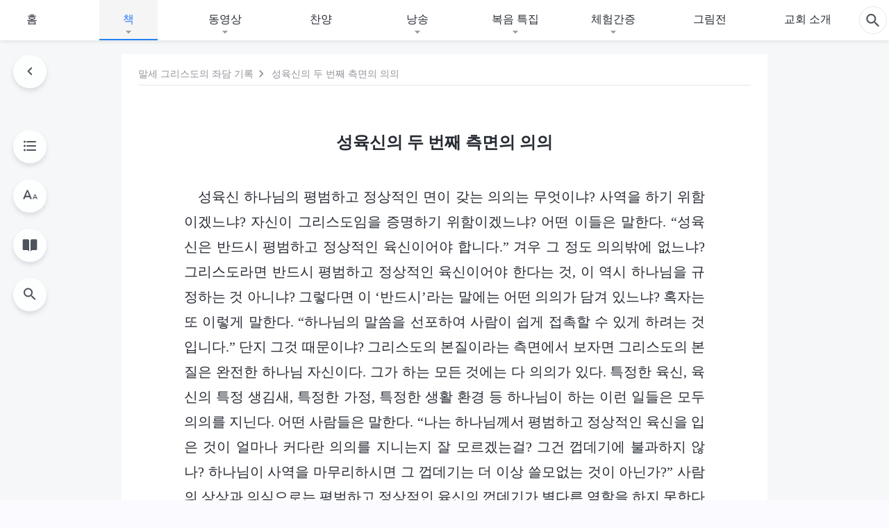

--- FILE ---
content_type: text/html; charset=UTF-8
request_url: https://kr.kingdomsalvation.org/second-aspect-of-significance-of-incarnation.html
body_size: 29395
content:
<!DOCTYPE html>
<html dir="ltr" lang="ko-KR" prefix="og: https://ogp.me/ns#">
<head>
    
    <meta charset="UTF-8">
    <meta name="viewport" content="width=device-width, initial-scale=1.0, maximum-scale=1.0, user-scalable=no">
    <meta name="google-site-verification" content=""/>
    <link rel="profile" href="https://gmpg.org/xfn/11">
        <link rel="alternate" href="https://tr.kingdomsalvation.org" hreflang="zh-tw" title="國度降臨福音網"/>
        <link rel="alternate" href="https://www.kingdomsalvation.org" hreflang="zh-cn" title="国度降临福音网"/>
        <link rel="alternate" href="https://ar.kingdomsalvation.org" hreflang="ar" title="بشارة جيل الملكوت"/>
        <link rel="alternate" href="https://www.kingdomsalvation.org/de/" hreflang="de" title="EVANGELIUM DES HERABKOMMENS DES KÖNIGREICHS"/>
        <link rel="alternate" href="https://el.kingdomsalvation.org" hreflang="el" title="ΕΥΑΓΓΕΛΙΟ ΤΟΥ ΕΡΧΟΜΟΥ ΤΗΣ ΒΑΣΙΛΕΙΑΣ"/>
        <link rel="alternate" href="https://www.holyspiritspeaks.org" hreflang="en" title="GOSPEL OF THE DESCENT OF THE KINGDOM"/>
        <link rel="alternate" href="https://www.kingdomsalvation.org/es/" hreflang="es" title="Evangelio del Descenso del Reino"/>
        <link rel="alternate" href="https://www.kingdomsalvation.org/fr/" hreflang="fr" title="L'ÉVANGILE DE LA DESCENTE DU RÈGNE"/>
        <link rel="alternate" href="https://he.kingdomsalvation.org" hreflang="he" title="בשורת ירידת המלכות"/>
        <link rel="alternate" href="https://hi.kingdomsalvation.org" hreflang="hi" title="राज्य के अवरोहण का सुसमाचार"/>
        <link rel="alternate" href="https://id.kingdomsalvation.org" hreflang="id" title="Kilat dari Timur"/>
        <link rel="alternate" href="https://www.kingdomsalvation.org/it/" hreflang="it" title="VANGELO DELLA DISCESA DEL REGNO"/>
        <link rel="alternate" href="https://jp.kingdomsalvation.org" hreflang="ja" title="神の国降臨の福音"/>
        <link rel="alternate" href="https://km.kingdomsalvation.org" hreflang="km" title="ដំណឹងល្អអំពីការចុះមកនៃនគរព្រះ"/>
        <link rel="alternate" href="https://kr.kingdomsalvation.org" hreflang="kr" title="하나님 나라 강림 복음사이트"/>
        <link rel="alternate" href="https://lo.kingdomsalvation.org" hreflang="lo" title="ພຣະກິດຕິຄຸນແຫ່ງການລົງມາຂອງອານາຈັກ"/>
        <link rel="alternate" href="https://mn.kingdomsalvation.org" hreflang="mn" title="Хаанчлалын Ирэлтийн Сайн Мэдээ"/>
        <link rel="alternate" href="https://my.kingdomsalvation.org" hreflang="my" title="နိုင်ငံတော်သက်ဆင်းကြွရောက်ခြင်း၏ ဧဝံဂေလိတရားတော်"/>
        <link rel="alternate" href="https://ne.kingdomsalvation.org" hreflang="ne" title="राज्य अवरोहणको सुसमाचार"/>
        <link rel="alternate" href="https://nl.kingdomsalvation.org" hreflang="nl" title="EVANGELIE VAN DE KOMST VAN HET KONINKRIJK"/>
        <link rel="alternate" href="https://pl.kingdomsalvation.org" hreflang="pl" title="EWANGELIA O ZSTĄPIENIU KRÓLESTWA"/>
        <link rel="alternate" href="https://pt.kingdomsalvation.org" hreflang="pt" title="EVANGELHO DA DESCIDA DO REINO"/>
        <link rel="alternate" href="https://ro.kingdomsalvation.org" hreflang="ro" title="EVANGHELIA POGORÂRII ÎMPĂRĂȚEI"/>
        <link rel="alternate" href="https://www.kingdomsalvation.org/ru/" hreflang="ru" title="ЕВАНГЕЛИЕ СОШЕСТВИЯ ЦАРСТВА"/>
        <link rel="alternate" href="https://sv.kingdomsalvation.org" hreflang="sv" title="EVANGELIET OM RIKETS NEDSTIGANDE"/>
        <link rel="alternate" href="https://sw.kingdomsalvation.org" hreflang="sw" title="INJILI YA KUSHUKA KWA UFALME"/>
        <link rel="alternate" href="https://tl.kingdomsalvation.org" hreflang="tl" title="EBANGHELYO NG PAGBABA NG KAHARIAN"/>
        <link rel="alternate" href="https://th.kingdomsalvation.org" hreflang="th" title="ข่าวประเสริฐแห่งการเคลื่อนลงสถิตของราชอาณาจักร"/>
        <link rel="alternate" href="https://vi.kingdomsalvation.org" hreflang="vi" title="PHÚC ÂM VỀ SỰ HIỆN XUỐNG CỦA VƯƠNG QUỐC"/>
        <link rel="alternate" href="https://zu.kingdomsalvation.org" hreflang="zu" title="IVANGELI LOKUFIKA KOMBUSO"/>
        <meta http-equiv="x-dns-prefetch-control" content="on">
    <link rel="preconnect" href="//i.ytimg.com" crossorigin>
    <link rel="preconnect" href="//www.googletagmanager.com" crossorigin>
    <link rel="preconnect" href="//static.kingdomsalvation.org" crossorigin>
    <link rel="dns-prefetch" href="//i.ytimg.com">
    <link rel="dns-prefetch" href="//www.googletagmanager.com">
    <link rel="dns-prefetch" href="//static.kingdomsalvation.org">
    <link rel="apple-touch-icon" sizes="180x180" href="https://static.kingdomsalvation.org/cdn/images/website-icon/gospel/apple-touch-icon.png">
    <link rel="icon" type="image/png" sizes="32x32" href="https://static.kingdomsalvation.org/cdn/images/website-icon/gospel/favicon-32x32.png">
    <link rel="icon" type="image/png" sizes="16x16" href="https://static.kingdomsalvation.org/cdn/images/website-icon/gospel/favicon-16x16.png">
    <meta name="naver-site-verification" content="eeafceff99d8c48374ef70bc16184fc1cfcce097" />
		<!-- All in One SEO 4.6.2 - aioseo.com -->
		<title>성육신의 두 번째 측면의 의의</title>
		<meta name="description" content="성육신 하나님의 평범하고 정상적인 면이 갖는 의의는 무엇이냐? 사역을 하기 위함이겠느냐? 자신이 그리스도임을 증명하기 위함이겠느냐? 어떤 이들은 말한다. “성육신은 반드시 평범하고 정상적인 육신이어야 합니다.” 겨우 그 정도 의의밖에 없느냐? 그리스도라면 반드시 평범하고 정상적인 육신이어야 한다는 것, 이 역시 하나님을 규정하는 것 아니냐? 그렇다면 이 ‘반드시’라는 말에는 어떤 의의가 담겨 있느냐? 혹자는 또 이렇게 말한다. “하나님의" />
		<meta name="robots" content="max-image-preview:large" />
		<meta name="msvalidate.01" content="D470DE017DADCA1D16939AC698E65441" />
		<link rel="canonical" href="https://kr.kingdomsalvation.org/second-aspect-of-significance-of-incarnation.html" />
		<meta name="generator" content="All in One SEO (AIOSEO) 4.6.2" />
		<meta property="og:locale" content="ko_KR" />
		<meta property="og:site_name" content="하나님 나라 강림 복음사이트" />
		<meta property="og:type" content="article" />
		<meta property="og:title" content="성육신의 두 번째 측면의 의의" />
		<meta property="og:description" content="성육신 하나님의 평범하고 정상적인 면이 갖는 의의는 무엇이냐? 사역을 하기 위함이겠느냐? 자신이 그리스도임을 증명하기 위함이겠느냐? 어떤 이들은 말한다. “성육신은 반드시 평범하고 정상적인 육신이어야 합니다.” 겨우 그 정도 의의밖에 없느냐? 그리스도라면 반드시 평범하고 정상적인 육신이어야 한다는 것, 이 역시 하나님을 규정하는 것 아니냐? 그렇다면 이 ‘반드시’라는 말에는 어떤 의의가 담겨 있느냐? 혹자는 또 이렇게 말한다. “하나님의" />
		<meta property="og:url" content="https://kr.kingdomsalvation.org/second-aspect-of-significance-of-incarnation.html" />
		<meta property="og:image" content="https://kr.kingdomsalvation.org/wp-content/uploads/2021/10/Banner-6-mb.jpg?v=241022&amp;v=241022" />
		<meta property="og:image:secure_url" content="https://kr.kingdomsalvation.org/wp-content/uploads/2021/10/Banner-6-mb.jpg?v=241022&amp;v=241022" />
		<meta property="article:publisher" content="https://www.facebook.com/godfootstepsen" />
		<meta name="twitter:card" content="summary_large_image" />
		<meta name="twitter:site" content="@churchAlmighty" />
		<meta name="twitter:title" content="성육신의 두 번째 측면의 의의" />
		<meta name="twitter:description" content="성육신 하나님의 평범하고 정상적인 면이 갖는 의의는 무엇이냐? 사역을 하기 위함이겠느냐? 자신이 그리스도임을 증명하기 위함이겠느냐? 어떤 이들은 말한다. “성육신은 반드시 평범하고 정상적인 육신이어야 합니다.” 겨우 그 정도 의의밖에 없느냐? 그리스도라면 반드시 평범하고 정상적인 육신이어야 한다는 것, 이 역시 하나님을 규정하는 것 아니냐? 그렇다면 이 ‘반드시’라는 말에는 어떤 의의가 담겨 있느냐? 혹자는 또 이렇게 말한다. “하나님의" />
		<meta name="twitter:image" content="https://kr.kingdomsalvation.org/wp-content/uploads/2021/10/Banner-6-mb.jpg?v=241022" />
		<script type="application/ld+json" class="aioseo-schema">
			{"@context":"https:\/\/schema.org","@graph":[{"@type":"Article","@id":"https:\/\/kr.kingdomsalvation.org\/second-aspect-of-significance-of-incarnation.html#article","name":"\uc131\uc721\uc2e0\uc758 \ub450 \ubc88\uc9f8 \uce21\uba74\uc758 \uc758\uc758","headline":"\uc131\uc721\uc2e0\uc758 \ub450 \ubc88\uc9f8 \uce21\uba74\uc758 \uc758\uc758","author":{"@id":"https:\/\/kr.kingdomsalvation.org\/author\/godfootstepskr#author"},"publisher":{"@id":"https:\/\/kr.kingdomsalvation.org\/#organization"},"image":{"@type":"ImageObject","url":"https:\/\/kr.kingdomsalvation.org\/wp-content\/uploads\/gospel-logo-kr.svg","@id":"https:\/\/kr.kingdomsalvation.org\/#articleImage"},"datePublished":"2023-05-29T03:35:54+09:00","dateModified":"2025-11-23T05:21:09+09:00","inLanguage":"ko-KR","mainEntityOfPage":{"@id":"https:\/\/kr.kingdomsalvation.org\/second-aspect-of-significance-of-incarnation.html#webpage"},"isPartOf":{"@id":"https:\/\/kr.kingdomsalvation.org\/second-aspect-of-significance-of-incarnation.html#webpage"},"articleSection":"\uc81c 2 \ubd80 \uc804\ub2a5\ud558\uc2e0 \ud558\ub098\ub2d8\uc774 \ub9ac\ub354 \uc77c\uafbc\uacfc \ub098\ub208 \uc88c\ub2f4 \uae30\ub85d"},{"@type":"BreadcrumbList","@id":"https:\/\/kr.kingdomsalvation.org\/second-aspect-of-significance-of-incarnation.html#breadcrumblist","itemListElement":[{"@type":"ListItem","@id":"https:\/\/kr.kingdomsalvation.org\/#listItem","position":1,"name":"Home"}]},{"@type":"Organization","@id":"https:\/\/kr.kingdomsalvation.org\/#organization","name":"\uc804\ub2a5\ud558\uc2e0 \ud558\ub098\ub2d8 \uad50\ud68c","url":"https:\/\/kr.kingdomsalvation.org\/","logo":{"@type":"ImageObject","url":"https:\/\/kr.kingdomsalvation.org\/wp-content\/uploads\/gospel-logo-kr.svg","@id":"https:\/\/kr.kingdomsalvation.org\/second-aspect-of-significance-of-incarnation.html\/#organizationLogo"},"image":{"@id":"https:\/\/kr.kingdomsalvation.org\/second-aspect-of-significance-of-incarnation.html\/#organizationLogo"},"sameAs":["https:\/\/www.instagram.com\/thechurchofalmightygod\/","https:\/\/www.youtube.com\/godfootstepsen"],"contactPoint":{"@type":"ContactPoint","telephone":"+827075167062","contactType":"customer support"}},{"@type":"Person","@id":"https:\/\/kr.kingdomsalvation.org\/author\/godfootstepskr#author","url":"https:\/\/kr.kingdomsalvation.org\/author\/godfootstepskr","name":"godfootstepskr","image":{"@type":"ImageObject","@id":"https:\/\/kr.kingdomsalvation.org\/second-aspect-of-significance-of-incarnation.html#authorImage","url":"https:\/\/secure.gravatar.com\/avatar\/b8b9a275381a6a7443440c5dde69b601?s=96&r=g","width":96,"height":96,"caption":"godfootstepskr"}},{"@type":"WebPage","@id":"https:\/\/kr.kingdomsalvation.org\/second-aspect-of-significance-of-incarnation.html#webpage","url":"https:\/\/kr.kingdomsalvation.org\/second-aspect-of-significance-of-incarnation.html","name":"\uc131\uc721\uc2e0\uc758 \ub450 \ubc88\uc9f8 \uce21\uba74\uc758 \uc758\uc758","description":"\uc131\uc721\uc2e0 \ud558\ub098\ub2d8\uc758 \ud3c9\ubc94\ud558\uace0 \uc815\uc0c1\uc801\uc778 \uba74\uc774 \uac16\ub294 \uc758\uc758\ub294 \ubb34\uc5c7\uc774\ub0d0? \uc0ac\uc5ed\uc744 \ud558\uae30 \uc704\ud568\uc774\uaca0\ub290\ub0d0? \uc790\uc2e0\uc774 \uadf8\ub9ac\uc2a4\ub3c4\uc784\uc744 \uc99d\uba85\ud558\uae30 \uc704\ud568\uc774\uaca0\ub290\ub0d0? \uc5b4\ub5a4 \uc774\ub4e4\uc740 \ub9d0\ud55c\ub2e4. \u201c\uc131\uc721\uc2e0\uc740 \ubc18\ub4dc\uc2dc \ud3c9\ubc94\ud558\uace0 \uc815\uc0c1\uc801\uc778 \uc721\uc2e0\uc774\uc5b4\uc57c \ud569\ub2c8\ub2e4.\u201d \uaca8\uc6b0 \uadf8 \uc815\ub3c4 \uc758\uc758\ubc16\uc5d0 \uc5c6\ub290\ub0d0? \uadf8\ub9ac\uc2a4\ub3c4\ub77c\uba74 \ubc18\ub4dc\uc2dc \ud3c9\ubc94\ud558\uace0 \uc815\uc0c1\uc801\uc778 \uc721\uc2e0\uc774\uc5b4\uc57c \ud55c\ub2e4\ub294 \uac83, \uc774 \uc5ed\uc2dc \ud558\ub098\ub2d8\uc744 \uaddc\uc815\ud558\ub294 \uac83 \uc544\ub2c8\ub0d0? \uadf8\ub807\ub2e4\uba74 \uc774 \u2018\ubc18\ub4dc\uc2dc\u2019\ub77c\ub294 \ub9d0\uc5d0\ub294 \uc5b4\ub5a4 \uc758\uc758\uac00 \ub2f4\uaca8 \uc788\ub290\ub0d0? \ud639\uc790\ub294 \ub610 \uc774\ub807\uac8c \ub9d0\ud55c\ub2e4. \u201c\ud558\ub098\ub2d8\uc758","inLanguage":"ko-KR","isPartOf":{"@id":"https:\/\/kr.kingdomsalvation.org\/#website"},"breadcrumb":{"@id":"https:\/\/kr.kingdomsalvation.org\/second-aspect-of-significance-of-incarnation.html#breadcrumblist"},"author":{"@id":"https:\/\/kr.kingdomsalvation.org\/author\/godfootstepskr#author"},"creator":{"@id":"https:\/\/kr.kingdomsalvation.org\/author\/godfootstepskr#author"},"datePublished":"2023-05-29T03:35:54+09:00","dateModified":"2025-11-23T05:21:09+09:00"},{"@type":"WebSite","@id":"https:\/\/kr.kingdomsalvation.org\/#website","url":"https:\/\/kr.kingdomsalvation.org\/","name":"\ud558\ub098\ub2d8 \ub098\ub77c \uac15\ub9bc \ubcf5\uc74c\uc0ac\uc774\ud2b8","inLanguage":"ko-KR","publisher":{"@id":"https:\/\/kr.kingdomsalvation.org\/#organization"}}]}
		</script>
		<!-- All in One SEO -->

<style id='jetpack-sharing-buttons-style-inline-css' type='text/css'>
.jetpack-sharing-buttons__services-list{display:flex;flex-direction:row;flex-wrap:wrap;gap:0;list-style-type:none;margin:5px;padding:0}.jetpack-sharing-buttons__services-list.has-small-icon-size{font-size:12px}.jetpack-sharing-buttons__services-list.has-normal-icon-size{font-size:16px}.jetpack-sharing-buttons__services-list.has-large-icon-size{font-size:24px}.jetpack-sharing-buttons__services-list.has-huge-icon-size{font-size:36px}@media print{.jetpack-sharing-buttons__services-list{display:none!important}}ul.jetpack-sharing-buttons__services-list.has-background{padding:1.25em 2.375em}
</style>
<style id='classic-theme-styles-inline-css' type='text/css'>
/*! This file is auto-generated */
.wp-block-button__link{color:#fff;background-color:#32373c;border-radius:9999px;box-shadow:none;text-decoration:none;padding:calc(.667em + 2px) calc(1.333em + 2px);font-size:1.125em}.wp-block-file__button{background:#32373c;color:#fff;text-decoration:none}
</style>
<style id='global-styles-inline-css' type='text/css'>
body{--wp--preset--color--black: #000000;--wp--preset--color--cyan-bluish-gray: #abb8c3;--wp--preset--color--white: #ffffff;--wp--preset--color--pale-pink: #f78da7;--wp--preset--color--vivid-red: #cf2e2e;--wp--preset--color--luminous-vivid-orange: #ff6900;--wp--preset--color--luminous-vivid-amber: #fcb900;--wp--preset--color--light-green-cyan: #7bdcb5;--wp--preset--color--vivid-green-cyan: #00d084;--wp--preset--color--pale-cyan-blue: #8ed1fc;--wp--preset--color--vivid-cyan-blue: #0693e3;--wp--preset--color--vivid-purple: #9b51e0;--wp--preset--gradient--vivid-cyan-blue-to-vivid-purple: linear-gradient(135deg,rgba(6,147,227,1) 0%,rgb(155,81,224) 100%);--wp--preset--gradient--light-green-cyan-to-vivid-green-cyan: linear-gradient(135deg,rgb(122,220,180) 0%,rgb(0,208,130) 100%);--wp--preset--gradient--luminous-vivid-amber-to-luminous-vivid-orange: linear-gradient(135deg,rgba(252,185,0,1) 0%,rgba(255,105,0,1) 100%);--wp--preset--gradient--luminous-vivid-orange-to-vivid-red: linear-gradient(135deg,rgba(255,105,0,1) 0%,rgb(207,46,46) 100%);--wp--preset--gradient--very-light-gray-to-cyan-bluish-gray: linear-gradient(135deg,rgb(238,238,238) 0%,rgb(169,184,195) 100%);--wp--preset--gradient--cool-to-warm-spectrum: linear-gradient(135deg,rgb(74,234,220) 0%,rgb(151,120,209) 20%,rgb(207,42,186) 40%,rgb(238,44,130) 60%,rgb(251,105,98) 80%,rgb(254,248,76) 100%);--wp--preset--gradient--blush-light-purple: linear-gradient(135deg,rgb(255,206,236) 0%,rgb(152,150,240) 100%);--wp--preset--gradient--blush-bordeaux: linear-gradient(135deg,rgb(254,205,165) 0%,rgb(254,45,45) 50%,rgb(107,0,62) 100%);--wp--preset--gradient--luminous-dusk: linear-gradient(135deg,rgb(255,203,112) 0%,rgb(199,81,192) 50%,rgb(65,88,208) 100%);--wp--preset--gradient--pale-ocean: linear-gradient(135deg,rgb(255,245,203) 0%,rgb(182,227,212) 50%,rgb(51,167,181) 100%);--wp--preset--gradient--electric-grass: linear-gradient(135deg,rgb(202,248,128) 0%,rgb(113,206,126) 100%);--wp--preset--gradient--midnight: linear-gradient(135deg,rgb(2,3,129) 0%,rgb(40,116,252) 100%);--wp--preset--font-size--small: 13px;--wp--preset--font-size--medium: 20px;--wp--preset--font-size--large: 36px;--wp--preset--font-size--x-large: 42px;--wp--preset--spacing--20: 0.44rem;--wp--preset--spacing--30: 0.67rem;--wp--preset--spacing--40: 1rem;--wp--preset--spacing--50: 1.5rem;--wp--preset--spacing--60: 2.25rem;--wp--preset--spacing--70: 3.38rem;--wp--preset--spacing--80: 5.06rem;--wp--preset--shadow--natural: 6px 6px 9px rgba(0, 0, 0, 0.2);--wp--preset--shadow--deep: 12px 12px 50px rgba(0, 0, 0, 0.4);--wp--preset--shadow--sharp: 6px 6px 0px rgba(0, 0, 0, 0.2);--wp--preset--shadow--outlined: 6px 6px 0px -3px rgba(255, 255, 255, 1), 6px 6px rgba(0, 0, 0, 1);--wp--preset--shadow--crisp: 6px 6px 0px rgba(0, 0, 0, 1);}:where(.is-layout-flex){gap: 0.5em;}:where(.is-layout-grid){gap: 0.5em;}body .is-layout-flow > .alignleft{float: left;margin-inline-start: 0;margin-inline-end: 2em;}body .is-layout-flow > .alignright{float: right;margin-inline-start: 2em;margin-inline-end: 0;}body .is-layout-flow > .aligncenter{margin-left: auto !important;margin-right: auto !important;}body .is-layout-constrained > .alignleft{float: left;margin-inline-start: 0;margin-inline-end: 2em;}body .is-layout-constrained > .alignright{float: right;margin-inline-start: 2em;margin-inline-end: 0;}body .is-layout-constrained > .aligncenter{margin-left: auto !important;margin-right: auto !important;}body .is-layout-constrained > :where(:not(.alignleft):not(.alignright):not(.alignfull)){max-width: var(--wp--style--global--content-size);margin-left: auto !important;margin-right: auto !important;}body .is-layout-constrained > .alignwide{max-width: var(--wp--style--global--wide-size);}body .is-layout-flex{display: flex;}body .is-layout-flex{flex-wrap: wrap;align-items: center;}body .is-layout-flex > *{margin: 0;}body .is-layout-grid{display: grid;}body .is-layout-grid > *{margin: 0;}:where(.wp-block-columns.is-layout-flex){gap: 2em;}:where(.wp-block-columns.is-layout-grid){gap: 2em;}:where(.wp-block-post-template.is-layout-flex){gap: 1.25em;}:where(.wp-block-post-template.is-layout-grid){gap: 1.25em;}.has-black-color{color: var(--wp--preset--color--black) !important;}.has-cyan-bluish-gray-color{color: var(--wp--preset--color--cyan-bluish-gray) !important;}.has-white-color{color: var(--wp--preset--color--white) !important;}.has-pale-pink-color{color: var(--wp--preset--color--pale-pink) !important;}.has-vivid-red-color{color: var(--wp--preset--color--vivid-red) !important;}.has-luminous-vivid-orange-color{color: var(--wp--preset--color--luminous-vivid-orange) !important;}.has-luminous-vivid-amber-color{color: var(--wp--preset--color--luminous-vivid-amber) !important;}.has-light-green-cyan-color{color: var(--wp--preset--color--light-green-cyan) !important;}.has-vivid-green-cyan-color{color: var(--wp--preset--color--vivid-green-cyan) !important;}.has-pale-cyan-blue-color{color: var(--wp--preset--color--pale-cyan-blue) !important;}.has-vivid-cyan-blue-color{color: var(--wp--preset--color--vivid-cyan-blue) !important;}.has-vivid-purple-color{color: var(--wp--preset--color--vivid-purple) !important;}.has-black-background-color{background-color: var(--wp--preset--color--black) !important;}.has-cyan-bluish-gray-background-color{background-color: var(--wp--preset--color--cyan-bluish-gray) !important;}.has-white-background-color{background-color: var(--wp--preset--color--white) !important;}.has-pale-pink-background-color{background-color: var(--wp--preset--color--pale-pink) !important;}.has-vivid-red-background-color{background-color: var(--wp--preset--color--vivid-red) !important;}.has-luminous-vivid-orange-background-color{background-color: var(--wp--preset--color--luminous-vivid-orange) !important;}.has-luminous-vivid-amber-background-color{background-color: var(--wp--preset--color--luminous-vivid-amber) !important;}.has-light-green-cyan-background-color{background-color: var(--wp--preset--color--light-green-cyan) !important;}.has-vivid-green-cyan-background-color{background-color: var(--wp--preset--color--vivid-green-cyan) !important;}.has-pale-cyan-blue-background-color{background-color: var(--wp--preset--color--pale-cyan-blue) !important;}.has-vivid-cyan-blue-background-color{background-color: var(--wp--preset--color--vivid-cyan-blue) !important;}.has-vivid-purple-background-color{background-color: var(--wp--preset--color--vivid-purple) !important;}.has-black-border-color{border-color: var(--wp--preset--color--black) !important;}.has-cyan-bluish-gray-border-color{border-color: var(--wp--preset--color--cyan-bluish-gray) !important;}.has-white-border-color{border-color: var(--wp--preset--color--white) !important;}.has-pale-pink-border-color{border-color: var(--wp--preset--color--pale-pink) !important;}.has-vivid-red-border-color{border-color: var(--wp--preset--color--vivid-red) !important;}.has-luminous-vivid-orange-border-color{border-color: var(--wp--preset--color--luminous-vivid-orange) !important;}.has-luminous-vivid-amber-border-color{border-color: var(--wp--preset--color--luminous-vivid-amber) !important;}.has-light-green-cyan-border-color{border-color: var(--wp--preset--color--light-green-cyan) !important;}.has-vivid-green-cyan-border-color{border-color: var(--wp--preset--color--vivid-green-cyan) !important;}.has-pale-cyan-blue-border-color{border-color: var(--wp--preset--color--pale-cyan-blue) !important;}.has-vivid-cyan-blue-border-color{border-color: var(--wp--preset--color--vivid-cyan-blue) !important;}.has-vivid-purple-border-color{border-color: var(--wp--preset--color--vivid-purple) !important;}.has-vivid-cyan-blue-to-vivid-purple-gradient-background{background: var(--wp--preset--gradient--vivid-cyan-blue-to-vivid-purple) !important;}.has-light-green-cyan-to-vivid-green-cyan-gradient-background{background: var(--wp--preset--gradient--light-green-cyan-to-vivid-green-cyan) !important;}.has-luminous-vivid-amber-to-luminous-vivid-orange-gradient-background{background: var(--wp--preset--gradient--luminous-vivid-amber-to-luminous-vivid-orange) !important;}.has-luminous-vivid-orange-to-vivid-red-gradient-background{background: var(--wp--preset--gradient--luminous-vivid-orange-to-vivid-red) !important;}.has-very-light-gray-to-cyan-bluish-gray-gradient-background{background: var(--wp--preset--gradient--very-light-gray-to-cyan-bluish-gray) !important;}.has-cool-to-warm-spectrum-gradient-background{background: var(--wp--preset--gradient--cool-to-warm-spectrum) !important;}.has-blush-light-purple-gradient-background{background: var(--wp--preset--gradient--blush-light-purple) !important;}.has-blush-bordeaux-gradient-background{background: var(--wp--preset--gradient--blush-bordeaux) !important;}.has-luminous-dusk-gradient-background{background: var(--wp--preset--gradient--luminous-dusk) !important;}.has-pale-ocean-gradient-background{background: var(--wp--preset--gradient--pale-ocean) !important;}.has-electric-grass-gradient-background{background: var(--wp--preset--gradient--electric-grass) !important;}.has-midnight-gradient-background{background: var(--wp--preset--gradient--midnight) !important;}.has-small-font-size{font-size: var(--wp--preset--font-size--small) !important;}.has-medium-font-size{font-size: var(--wp--preset--font-size--medium) !important;}.has-large-font-size{font-size: var(--wp--preset--font-size--large) !important;}.has-x-large-font-size{font-size: var(--wp--preset--font-size--x-large) !important;}
.wp-block-navigation a:where(:not(.wp-element-button)){color: inherit;}
:where(.wp-block-post-template.is-layout-flex){gap: 1.25em;}:where(.wp-block-post-template.is-layout-grid){gap: 1.25em;}
:where(.wp-block-columns.is-layout-flex){gap: 2em;}:where(.wp-block-columns.is-layout-grid){gap: 2em;}
.wp-block-pullquote{font-size: 1.5em;line-height: 1.6;}
</style>

<!-- <meta name="GmediaGallery" version="1.22.0/1.8.0" license="" /> -->
<script type="application/ld+json">
        [{
            "@context": "http://schema.org",
            "@type": "WebSite",
            "name": "하나님 나라 강림 복음사이트",
            "url": "https://kr.kingdomsalvation.org"
        }]
        </script>
<script>
        window.$g2_config = {
            site_lang:"ko_KR",
            site_type:"gospel",
            is_cn:true,
            is_latin:false,
            is_rtl:false,
            media_url:"https://static.kingdomsalvation.org",
            s_footnotes:"각주",
            template_name:"page-book-reader",
            videoPlatform:"YouTube",
            facebook_user_name:"",
            host_name:"https://kr.kingdomsalvation.org",
            comments_platform:"jetpack",
        }
        </script>
  <script type="text/javascript">
    function getBrowserInfo() {
      var Sys = {};
      var ua = navigator.userAgent.toLowerCase();
      var re = /(rv:|msie|edge|firefox|chrome|opera|version).*?([\d.]+)/;
      var m = ua.match(re);
      Sys.browser = m[1].replace(/version/, "'safari");
      Sys.ver = m[2];
      return Sys;
    }

    function versionInfo() {
      document.documentElement.setAttribute('versionOld', 'true');
      document.write('<style type="text/css" id="BrowVer">html[versionOld]{display:none;}</style>');
    }
    var sys = getBrowserInfo();
    switch (sys.browser) {
      case 'chrome':
        parseInt(sys.ver) <= 60 && versionInfo();
        break;
      case 'firefox':
        parseInt(sys.ver) <= 50 && versionInfo();
        break;
      case 'safari':
        parseInt(sys.ver) <= 10 && versionInfo();
        break;
        //  IE
      case 'rv':
      case 'msie':
        parseInt(sys.ver) <= 10 && versionInfo();
        break;
      case 'opera':
        parseInt(sys.ver) <= 10 && versionInfo();
        break;
      default:
        ''
        break;
    }
  </script>
        <link rel="stylesheet" type="text/css" href="https://static.kingdomsalvation.org/cdn/v3/gospel/framework/css/framework.min.css?v=241022">
        <link rel="stylesheet" type="text/css" href="https://static.kingdomsalvation.org/cdn/v3/common/header/header-gospel.min.css?v=241022">
                <link rel="stylesheet" href="https://static.kingdomsalvation.org/cdn/v3/common/call-action-guild/call-action-guild.min.css?v=241022" media="print" onload="this.media='all'">
<link rel="stylesheet" type="text/css" href="https://static.kingdomsalvation.org/cdn/v3/common/single/single.min.css?v=241022">
<script type="text/javascript">
/* <![CDATA[ */
var gospelAjax = {"ajaxurl":"https:\/\/kr.kingdomsalvation.org\/wp-admin\/admin-ajax.php","security":"0f74a3554b"};
/* ]]> */
</script>
    <style>@font-face{font-family:icomoon;src:url('https://static.kingdomsalvation.org/cdn/v3/sources/fonts/gospel/fonts/icomoon.woff?v=241022') format('woff');font-weight: normal;font-style:normal;font-display:swap}[class*=" icon-"],[class^=icon-]{font-family:icomoon!important;speak:never;font-style:normal;font-weight:400;font-variant:normal;text-transform:none;line-height:1;-webkit-font-smoothing:antialiased;-moz-osx-font-smoothing:grayscale}.icon-videos-list:before{content:"\e944";color:#fff;}.icon-widgets:before{content:"\e941";color:#666}.icon-filter-list:before{content:"\e942"}.icon-content-copy:before{content:"\e943";color:#666}.icon-filter:before{content:"\e940";color:#51555c}.icon-tag:before{content:"\e93c"}.icon-questions:before{content:"\e93b";color:#2b79ff}.icon-play-arrow-outline:before{content:"\e900"}.icon-arrow-back:before{content:"\e901"}.icon-arrow-drop-down:before{content:"\e905"}.icon-cached:before{content:"\e907"}.icon-call:before{content:"\e90a"}.icon-cancel:before{content:"\e90b"}.icon-close:before{content:"\e90d"}.icon-cloud-download:before{content:"\e911"}.icon-expand-less:before{content:"\e914"}.icon-expand-more:before{content:"\e915"}.icon-font-setting:before{content:"\e916"}.icon-format-list-bulleted:before{content:"\e917"}.icon-fullscreen:before{content:"\e918"}.icon-fullscreen-exit:before{content:"\e919"}.icon-headset:before{content:"\e91a"}.icon-high-quality:before{content:"\e91b"}.icon-history:before{content:"\e91c"}.icon-language:before{content:"\e91d"}.icon-list-download:before{content:"\e91e"}.icon-mail-outline:before{content:"\e91f"}.icon-menu:before{content:"\e920"}.icon-more-vert:before{content:"\e921"}.icon-navigate-before:before{content:"\e922"}.icon-navigate-next:before{content:"\e923"}.icon-palette:before{content:"\e924"}.icon-pause-circle-outline:before{content:"\e925"}.icon-phone-iphone:before{content:"\e926"}.icon-play-arrow-filled:before{content:"\e927"}.icon-play-circle-outline:before{content:"\e928"}.icon-playlist-add:before{content:"\e929"}.icon-playlist-play:before{content:"\e92a"}.icon-repeat:before{content:"\e92b"}.icon-repeat-one:before{content:"\e92c"}.icon-search:before{content:"\e92d"}.icon-send:before{content:"\e92e"}.icon-shuffle:before{content:"\e92f"}.icon-skip-next:before{content:"\e930"}.icon-skip-previous:before{content:"\e931"}.icon-tune:before{content:"\e932"}.icon-videocam:before{content:"\e933"}.icon-view-list:before{content:"\e934"}.icon-view-module:before{content:"\e936"}.icon-volume-mute:before{content:"\e937"}.icon-volume-off:before{content:"\e938"}.icon-volume-up:before{content:"\e939"}.icon-chatonline .path1:before{content:"\e93d";color:#8ad686}.icon-chatonline .path2:before{content:"\e93e";margin-left:-1.23046875em;color:#fff}.icon-chatonline .path3:before{content:"\e93f";margin-left:-1.23046875em;color:#4db748}.icon-chat-icon .path1:before{content:"\e903";color:none;opacity:.85}.icon-chat-icon .path2:before{content:"\e904";margin-left:-1em;color:#000;opacity:.85}.icon-chat-icon .path3:before{content:"\e906";margin-left:-1em;color:#fff;opacity:.85}.icon-lrc:before{content:"\e902"}.icon-communication-list:before{content:"\e908"}.icon-font-add:before{content:"\e909"}.icon-font-cut:before{content:"\e90c"}.icon-share:before{content:"\e90e"}.icon-text-rotate-vertical:before{content:"\e90f"}.icon-movie:before{content:"\e910"}.icon-line-movie:before{content:"\e912"}.icon-audio:before{content:"\e913"}.icon-books:before{content:"\e935"}.icon-list:before{content:"\e93a"}</style>
    <style id="customCss"></style>
    <!-- Google Tag Manager -->
    <script>
        (function(w,d,s,l,i){
            w[l]=w[l]||[];
            w[l].push({'gtm.start':new Date().getTime(),event:'gtm.js'});
            var f=d.getElementsByTagName(s)[0],j=d.createElement(s),dl=l != 'dataLayer'?'&l='+l:'';
            j.async=true;j.src='https://www.googletagmanager.com/gtm.js?id='+i+dl;
            f.parentNode.insertBefore(j, f);
        })
        (window, document, 'script', 'dataLayer', 'GTM-P5C3B3B');
    </script>
    <!-- End Google Tag Manager -->
</head>

<body class=" post-template-default single single-post postid-41725 single-format-standard" site_type="gospel" template_name="page-book-reader">
<!-- Google Tag Manager (noscript) -->
<noscript>
    <iframe src="https://www.googletagmanager.com/ns.html?id=GTM-P5C3B3B" height="0" width="0" style="display:none;visibility:hidden"></iframe>
</noscript>
<!-- End Google Tag Manager (noscript) -->
<div class="head-commercial-wrap d-xl-none" data-showType="image_gif" data-fixed="true" data-loop="yes" widgetId="commercial_whole_device_top">
    <a class="recom-item messenger-payload"  href="http://pf.kakao.com/_psgxiT/chat" data-android="" data-ios=""
        data-tab-img="https://kr.kingdomsalvation.org/wp-content/uploads/2022/03/WB-B-TAB-ZB20220313-KR-1536×190.gif" data-mb-img="https://kr.kingdomsalvation.org/wp-content/uploads/2022/03/WB-B-MB-ZB20220313-KR-750×150.gif" data-adname="来自神的祝福"
        data-title="来自神的祝福" tabIndex="0" linkType="page_link" target="_blank" data-ref="TOP-AD"></a>
</div><header id="header">
	<section id="header-wrapper">
		<div class="header-top d-none d-xl-block">
		  <div class="container">
		    <div class="content-box d-flex align-items-center justify-content-between">
		      <p>하나님의 현현을 갈망해 찾아오신 여러분을 환영합니다!</p>
		      <div class="pc-assist head-right d-flex">
		        <a href="javascript:;" class="mobile-app" id="apps-trigger-btn" target="_blank"><i
		            class="icon-phone-iphone"></i><span>모바일 앱</span></a>
		        <button class="language"><i class="icon-language"></i>한국어</button>
		      </div>
		    </div>
		  </div>
		</div>

		<div id="navbar" class="header-content">
		  	<div class="container d-flex justify-content-between">
			    <button id="sidenav-btn" data-target="mobile-slide-out" class="d-xl-none btn btn-icon"><i class="icon-menu"></i>
			    </button>
			    <a href="https://kr.kingdomsalvation.org" class="logo" title="하나님 나라 강림 복음사이트">
			      <img src="https://kr.kingdomsalvation.org/wp-content/uploads/2021/09/ZB-LOGO-20201116-GY.png" alt="하나님 나라 강림 복음사이트" title="하나님 나라 강림 복음사이트">
			      <h1>하나님 나라 강림 복음사이트</h1>
			    </a>
		    	<div class="nav-box-navigation">
		    		<!-- navbar -->
					<ul id="nav-menu" class="menu"><li class="menu-item menu-item-type-post_type"><a href="https://kr.kingdomsalvation.org/">홈</a></li>
<li class="menu-item menu-item-type-post_type menu-item-has-children"><a href="https://kr.kingdomsalvation.org/books.html">책</a><button class="btn icon-expand-more"></button>
<ul class="sub-menu">
	<li class="menu-item"><a href="https://kr.kingdomsalvation.org/books/utterances-of-christ.html">말세 그리스도의 말씀 관련 도서</a></li>
	<li class="menu-item"><a href="https://kr.kingdomsalvation.org/books/gospel-books.html">복음 관련 도서</a></li>
	<li class="menu-item"><a href="https://kr.kingdomsalvation.org/books/books-on-life-entry.html">생명 진입 관련 도서</a></li>
	<li class="menu-item"><a href="https://kr.kingdomsalvation.org/books/books-of-testimonies.html">체험 간증 관련 도서</a></li>
</ul>
</li>
<li class="menu-item menu-item-type-post_type menu-item-has-children"><a href="https://kr.kingdomsalvation.org/videos.html">동영상</a><button class="btn icon-expand-more"></button>
<ul class="sub-menu">
	<li class="menu-item menu-item-has-children"><a href="#">전능하신 하나님 말씀 낭송 영상</a><button class="btn icon-expand-more"></button>
	<ul class="sub-menu">
		<li class="menu-item"><a href="/video-category/readings-of-Almighty-God-s-words.html">말씀ㆍ1권　≪하나님의 현현과 사역≫ 낭송 시리즈</a></li>
		<li class="menu-item"><a href="/video-category/the-way-to-know-God.html">말씀ㆍ2권　≪하나님을 알아 가는 것에 관하여≫ 낭송 시리즈</a></li>
		<li class="menu-item"><a href="https://kr.kingdomsalvation.org/video-category/records-of-talks-of-Christ-of-the-last-days.html">말씀ㆍ3권　≪말세 그리스도의 좌담 기록≫ 낭송 시리즈</a></li>
		<li class="menu-item"><a href="/video-category/video-exposing-antichrists.html">말씀ㆍ4권　≪적그리스도를 폭로하다≫ 낭송 시리즈</a></li>
		<li class="menu-item"><a href="/video-category/video-responsibilities-of-leaders-and-workers.html">말씀ㆍ5권　≪리더 일꾼의 직책≫ 낭송 시리즈</a></li>
		<li class="menu-item"><a href="https://kr.kingdomsalvation.org/video-category/video-on-the-pursuit-of-the-truth.html">말씀ㆍ6권　≪진리 추구에 관하여≫ 낭송 시리즈</a></li>
	</ul>
</li>
	<li class="menu-item"><a href="/video-category/daily-words-of-God.html">매일의 하나님 말씀 낭송</a></li>
	<li class="menu-item"><a href="/video-category/gospel-movies.html">복음 영화</a></li>
	<li class="menu-item"><a href="/video-category/persecution-experience-movies.html">종교박해 영화</a></li>
	<li class="menu-item"><a href="/video-category/experience-testimonies.html">교회생활간증</a></li>
	<li class="menu-item"><a href="/video-category/life-experience-testimonies.html">생명체험간증 영화</a></li>
	<li class="menu-item"><a href="https://kr.kingdomsalvation.org/video-category/sermons-seeking-true-faith.html">설교 모음 ― 신앙 탐구</a></li>
	<li class="menu-item"><a href="/video-category/kingdom-mv.html">찬양 MV</a></li>
	<li class="menu-item"><a href="https://kr.kingdomsalvation.org/video-category/kingdom-songs-of-praise.html">댄스 합창 영상 시리즈</a></li>
	<li class="menu-item"><a href="/video-category/choir.html">합창단 영상</a></li>
	<li class="menu-item"><a href="/video-category/the-life-of-the-church-artistic-series.html">교회생활 예능프로그램</a></li>
	<li class="menu-item"><a href="/video-category/hymns.html">찬양 동영상</a></li>
	<li class="menu-item"><a href="https://kr.kingdomsalvation.org/video-category/disclosure-of-the-true-facts.html">진상폭로 영상</a></li>
	<li class="menu-item"><a href="/video-category/the-collection-of-wonderful-film-clips.html">영화 하이라이트</a></li>
	<li class="menu-item menu-item-has-children"><a href="/video-category/feature-pages.html">동영상 특집</a><button class="btn icon-expand-more"></button>
	<ul class="sub-menu">
		<li class="menu-item"><a href="/video-category/choir-pages.html">합창 특집</a></li>
	</ul>
</li>
</ul>
</li>
<li class="menu-item menu-item-type-post_type"><a href="https://kr.kingdomsalvation.org/songs.html">찬양</a></li>
<li class="menu-item menu-item-type-post_type menu-item-has-children"><a href="https://kr.kingdomsalvation.org/recital.html">낭송</a><button class="btn icon-expand-more"></button>
<ul class="sub-menu">
	<li class="menu-item"><a href="/readings-knowing-God.html">매일의 하나님 말씀 ― 하나님 알아 가기</a></li>
	<li class="menu-item menu-item-has-children"><a href="/readings-a-christian-life.html">매일의 하나님 말씀 ― 크리스천의 삶</a><button class="btn icon-expand-more"></button>
	<ul class="sub-menu">
		<li class="menu-item"><a href="/the-three-stages-of-work.html">3단계 사역</a></li>
		<li class="menu-item"><a href="/God-s-appearance-and-work.html">하나님의 현현과 사역</a></li>
		<li class="menu-item"><a href="/judgment-in-the-last-days.html">말세 심판</a></li>
		<li class="menu-item"><a href="/the-incarnation.html">성육신</a></li>
		<li class="menu-item"><a href="/knowing-God-s-work.html">하나님의 사역 알아 가기</a></li>
		<li class="menu-item"><a href="/God-s-disposition-and-what-He-has-and-is.html">하나님의 성품, 소유와 어떠하심</a></li>
		<li class="menu-item"><a href="/mysteries-about-the-bible.html">성경의 비밀</a></li>
		<li class="menu-item"><a href="/exposing-religious-notions.html">종교 관념 폭로</a></li>
		<li class="menu-item"><a href="/exposing-mankind-s-corruption.html">인류의 패괴 폭로</a></li>
		<li class="menu-item"><a href="/entry-into-life.html">생명 진입</a></li>
		<li class="menu-item"><a href="/destinations-and-outcomes.html">종착지와 결말</a></li>
	</ul>
</li>
	<li class="menu-item"><a href="/recital-the-word-appears-in-the-flesh-selections.html">말씀ㆍ1권　≪하나님의 현현과 사역≫ (선집)</a></li>
	<li class="menu-item"><a href="https://kr.kingdomsalvation.org/readings-on-knowing-God-selections.html">말씀ㆍ2권　≪하나님을 알아 가는 것에 관하여≫ (전편)</a></li>
	<li class="menu-item"><a href="https://kr.kingdomsalvation.org/readings-records-of-talks-of-Christ-of-the-last-days.html">말씀ㆍ3권　≪말세 그리스도의 좌담 기록≫ (전편)</a></li>
	<li class="menu-item"><a href="/audio-exposing-antichrists.html">말씀ㆍ4권　≪적그리스도를 폭로하다≫ (전편)</a></li>
	<li class="menu-item"><a href="/audio-responsibilities-of-leaders-and-workers.html">말씀ㆍ5권　≪리더 일꾼의 직책≫ (전편)</a></li>
	<li class="menu-item"><a href="https://kr.kingdomsalvation.org/recital-on-the-pursuit-of-the-truth.html">말씀ㆍ6권　≪진리 추구에 관하여≫ (전편)</a></li>
</ul>
</li>
<li class="menu-item menu-item-type-post_type menu-item-has-children"><a href="https://kr.kingdomsalvation.org/gospel.html">복음 특집</a><button class="btn icon-expand-more"></button>
<ul class="sub-menu">
	<li class="menu-item menu-item-has-children"><a href="https://kr.kingdomsalvation.org/gospel-categories/gods-incarnation.html">복음 진리 20가지</a><button class="btn icon-expand-more"></button>
	<ul class="sub-menu">
		<li class="menu-item"><a href="https://kr.kingdomsalvation.org/gospel-categories/gods-incarnation.html">하나님의 성육신</a></li>
		<li class="menu-item"><a href="https://kr.kingdomsalvation.org/gospel-categories/judgment-of-the-last-days.html">말세의 심판</a></li>
		<li class="menu-item"><a href="https://kr.kingdomsalvation.org/gospel-categories/three-stages-of-gods-work.html">하나님의 3단계 사역</a></li>
		<li class="menu-item"><a href="https://kr.kingdomsalvation.org/gospel-categories/about-gods-name.html">복음 진리 더 보기</a></li>
	</ul>
</li>
	<li class="menu-item"><a href="https://kr.kingdomsalvation.org/gospel-categories/gospel-topics.html">복음 특집과 하나님 말씀</a></li>
	<li class="menu-item"><a href="https://kr.kingdomsalvation.org/gospel-categories/the-scroll-opened-by-the-lamb-1.html">하나님을 알아 가는 것에 관하여</a></li>
	<li class="menu-item"><a href="https://kr.kingdomsalvation.org/gospel-categories/sermon-articles.html">설교문</a></li>
	<li class="menu-item"><a href="https://kr.kingdomsalvation.org/gospel-categories/gospel-qa.html">복음 문답</a></li>
	<li class="menu-item menu-item-has-children"><a href="https://kr.kingdomsalvation.org/gospel-categories/brushing-away-the-fog-to-see-the-true-light.html">안개를 헤치고 바라본 참 빛</a><button class="btn icon-expand-more"></button>
	<ul class="sub-menu">
		<li class="menu-item"><a href="https://kr.kingdomsalvation.org/gospel-categories/break-rumor.html">루머에 정면 반박</a></li>
	</ul>
</li>
</ul>
</li>
<li class="menu-item menu-item-has-children"><a href="https://kr.kingdomsalvation.org/testimonies.html">체험간증</a><button class="btn icon-expand-more"></button>
<ul class="sub-menu">
	<li class="menu-item menu-item-has-children"><a href="/testimonies-categories/testimonies-of-life-experiences.html">생명체험간증</a><button class="btn icon-expand-more"></button>
	<ul class="sub-menu">
		<li class="menu-item"><a href="/testimonies-categories/resolving-arrogance-self-righteousness.html">교만과 독선을 해결하는 법</a></li>
		<li class="menu-item"><a href="/testimonies-categories/resolving-selfishness-and-baseness.html">이기심과 비열함을 해결하는 법</a></li>
		<li class="menu-item"><a href="/testimonies-categories/resolving-perfunctoriness.html">무성의한 태도를 해결하는 법</a></li>
		<li class="menu-item"><a href="/testimonies-categories/resolving-deceit-and-trickery.html">간사함고 기만을 해결하는 법</a></li>
		<li class="menu-item"><a href="/testimonies-categories/resolving-pursuit-of-status.html">지위에 대한 추구욕을 해결하는 법</a></li>
		<li class="menu-item"><a href="/testimonies-categories/resolving-guardedness-and-misunderstanding.html">경계심과 오해를 해결하는 법</a></li>
		<li class="menu-item"><a href="/testimonies-categories/resolving-hypocrisy-and-pretense.html">외식과 가식을 해결하는 법</a></li>
		<li class="menu-item"><a href="/testimonies-categories/resolving-intent-to-gain-blessings.html">기복신앙을 해결하는 법</a></li>
		<li class="menu-item"><a href="/testimonies-categories/resolving-traditional-notions.html">전통 관념을 해결하는 법</a></li>
		<li class="menu-item"><a href="/testimonies-categories/resolving-people-pleaser-mentality.html">무골호인 행위를 해결하는 법</a></li>
		<li class="menu-item"><a href="/testimonies-categories/other-1.html">기타</a></li>
	</ul>
</li>
	<li class="menu-item"><a href="/testimonies-categories/overcomers.html">박해 체험 간증</a></li>
	<li class="menu-item menu-item-has-children"><a href="https://kr.kingdomsalvation.org/testimonies-categories/testimonies-of-returning-to-god.html">하나님 앞으로 돌아온 간증</a><button class="btn icon-expand-more"></button>
	<ul class="sub-menu">
		<li class="menu-item"><a href="https://kr.kingdomsalvation.org/testimonies-categories/welcoming-the-lords-return.html">주님의 재림 영접</a></li>
		<li class="menu-item"><a href="https://kr.kingdomsalvation.org/testimonies-categories/spiritual-battles.html">영적 전쟁</a></li>
	</ul>
</li>
	<li class="menu-item menu-item-has-children"><a href="/testimonies-categories/faith-guide.html">신앙 안내서</a><button class="btn icon-expand-more"></button>
	<ul class="sub-menu">
		<li class="menu-item"><a href="/testimonies-categories/clearing-up-confusion.html">신앙 의문점 해결</a></li>
		<li class="menu-item"><a href="/testimonies-categories/daily-devotionals.html">매일의 묵상</a></li>
	</ul>
</li>
	<li class="menu-item menu-item-has-children"><a href="/testimonies-categories/soul-harbor.html">신앙과 인생</a><button class="btn icon-expand-more"></button>
	<ul class="sub-menu">
		<li class="menu-item"><a href="/testimonies-categories/family-marriage.html">가정</a></li>
		<li class="menu-item"><a href="/testimonies-categories/relating-to-children.html">자녀를 대하는 법</a></li>
		<li class="menu-item"><a href="/testimonies-categories/relating-to-parents.html">부모를 대하는 법</a></li>
		<li class="menu-item"><a href="/testimonies-categories/workplace-and-career.html">직장</a></li>
		<li class="menu-item"><a href="/testimonies-categories/other-2.html">기타</a></li>
	</ul>
</li>
</ul>
</li>
<li class="menu-item"><a href="/special-topic/picture-exhibition/">그림전</a></li>
<li class="menu-item menu-item-type-post_type"><a href="https://kr.kingdomsalvation.org/about-us.html">교회 소개</a></li>
</ul>		    		<button class="s-btn nav-search-btn btn btn-icon"><i class="icon-search"></i><i class="icon-close"></i></button>
    			</div>
    			<div class="search-wrapper">
				    <div class="container">
				        <form action="https://kr.kingdomsalvation.org" method="get">
				          <div class="search-box">
				            <meta content="https://kr.kingdomsalvation.org/?s={s}">
				            <div class="search-input">
				              	<i class="icon-search"></i>
				              	<input type="search" class="sinput form-control" autocomplete="off" placeholder="검색..." name="s">
				              	<button class="clear-btn d-none"><i class="icon-close"></i></button>
                        		<button class="category-btn"><span>필터</span><i class="icon-filter d-none d-md-block"></i><i class="icon-filter-list d-md-none"></i></button>
				            </div>
				            <button type="submit" class="search-btn btn d-none d-xl-flex">검색</button>
				            <button class="mb-close-search-btn btn btn-icon d-xl-none"><i class="icon-close"></i></button>
				          </div>
				        </form>
				    </div>
			    </div>
    		</div>
    	</div>
	</section>
</header>
<div id="mobile-slide-out" class="sidenav">
    <div class="sidenav-wrapper">
        <div class="sidenav-head">
            <button class="btn btn-icon sidenav-close"><i class="icon-close"></i></button>
        </div>
        <div class="sidenav-content">
            <a href="javascript:;" id="mobile-sidenav-apps">모바일 앱 <i class="icon-expand-more"></i></a>
        </div>
    </div>
</div>
<div id="lang-wrapper" class="modal">
    <div class="modal-dialog">
        <div class="modal-box modal-content">
            <button class="focus sidenav-close"><i class="icon-navigate-before"></i>이전            </button>
            <div class="modal-header"><p>언어</p>
                <button class="btn btn-icon modal-header-close"><i class="icon-close"></i></button>
            </div>
            <div class="modal-body-content">
                <div class="lang-content d-flex">
											                        <a  href="https://tr.kingdomsalvation.org" title="國度降臨福音網" data-content="繁體中文">國度降臨福音網</a>
											                        <a  href="https://www.kingdomsalvation.org" title="国度降临福音网" data-content="简体中文">国度降临福音网</a>
											                        <a  href="https://ar.kingdomsalvation.org" title="بشارة جيل الملكوت" data-content="العربية">بشارة جيل الملكوت</a>
											                        <a  href="https://www.kingdomsalvation.org/de/" title="EVANGELIUM DES HERABKOMMENS DES KÖNIGREICHS" data-content="Deutsch">EVANGELIUM DES HERABKOMMENS DES KÖNIGREICHS</a>
											                        <a  href="https://el.kingdomsalvation.org" title="ΕΥΑΓΓΕΛΙΟ ΤΟΥ ΕΡΧΟΜΟΥ ΤΗΣ ΒΑΣΙΛΕΙΑΣ" data-content="Ελληνικά">ΕΥΑΓΓΕΛΙΟ ΤΟΥ ΕΡΧΟΜΟΥ ΤΗΣ ΒΑΣΙΛΕΙΑΣ</a>
											                        <a  href="https://www.holyspiritspeaks.org" title="GOSPEL OF THE DESCENT OF THE KINGDOM" data-content="English">GOSPEL OF THE DESCENT OF THE KINGDOM</a>
											                        <a  href="https://www.kingdomsalvation.org/es/" title="Evangelio del Descenso del Reino" data-content="Español">Evangelio del Descenso del Reino</a>
											                        <a  href="https://www.kingdomsalvation.org/fr/" title="L'ÉVANGILE DE LA DESCENTE DU RÈGNE" data-content="Français">L'ÉVANGILE DE LA DESCENTE DU RÈGNE</a>
											                        <a  href="https://he.kingdomsalvation.org" title="בשורת ירידת המלכות" data-content="עברית">בשורת ירידת המלכות</a>
											                        <a  href="https://hi.kingdomsalvation.org" title="राज्य के अवरोहण का सुसमाचार" data-content="हिन्दी">राज्य के अवरोहण का सुसमाचार</a>
											                        <a  href="https://id.kingdomsalvation.org" title="Kilat dari Timur" data-content="Indonesia">Kilat dari Timur</a>
											                        <a  href="https://www.kingdomsalvation.org/it/" title="VANGELO DELLA DISCESA DEL REGNO" data-content="Italiano">VANGELO DELLA DISCESA DEL REGNO</a>
											                        <a  href="https://jp.kingdomsalvation.org" title="神の国降臨の福音" data-content="日本語">神の国降臨の福音</a>
											                        <a  href="https://km.kingdomsalvation.org" title="ដំណឹងល្អអំពីការចុះមកនៃនគរព្រះ" data-content="ភាសាខ្មែរ">ដំណឹងល្អអំពីការចុះមកនៃនគរព្រះ</a>
											                        <a class="active" href="https://kr.kingdomsalvation.org" title="하나님 나라 강림 복음사이트" data-content="한국어">하나님 나라 강림 복음사이트</a>
											                        <a  href="https://lo.kingdomsalvation.org" title="ພຣະກິດຕິຄຸນແຫ່ງການລົງມາຂອງອານາຈັກ" data-content="ລາວ">ພຣະກິດຕິຄຸນແຫ່ງການລົງມາຂອງອານາຈັກ</a>
											                        <a  href="https://mn.kingdomsalvation.org" title="Хаанчлалын Ирэлтийн Сайн Мэдээ" data-content="Монгол">Хаанчлалын Ирэлтийн Сайн Мэдээ</a>
											                        <a  href="https://my.kingdomsalvation.org" title="နိုင်ငံတော်သက်ဆင်းကြွရောက်ခြင်း၏ ဧဝံဂေလိတရားတော်" data-content="မြန်မာဘာသာ">နိုင်ငံတော်သက်ဆင်းကြွရောက်ခြင်း၏ ဧဝံဂေလိတရားတော်</a>
											                        <a  href="https://ne.kingdomsalvation.org" title="राज्य अवरोहणको सुसमाचार" data-content="नेपाली">राज्य अवरोहणको सुसमाचार</a>
											                        <a  href="https://nl.kingdomsalvation.org" title="EVANGELIE VAN DE KOMST VAN HET KONINKRIJK" data-content="Nederlands">EVANGELIE VAN DE KOMST VAN HET KONINKRIJK</a>
											                        <a  href="https://pl.kingdomsalvation.org" title="EWANGELIA O ZSTĄPIENIU KRÓLESTWA" data-content="Polski">EWANGELIA O ZSTĄPIENIU KRÓLESTWA</a>
											                        <a  href="https://pt.kingdomsalvation.org" title="EVANGELHO DA DESCIDA DO REINO" data-content="Português">EVANGELHO DA DESCIDA DO REINO</a>
											                        <a  href="https://ro.kingdomsalvation.org" title="EVANGHELIA POGORÂRII ÎMPĂRĂȚEI" data-content="Română">EVANGHELIA POGORÂRII ÎMPĂRĂȚEI</a>
											                        <a  href="https://www.kingdomsalvation.org/ru/" title="ЕВАНГЕЛИЕ СОШЕСТВИЯ ЦАРСТВА" data-content="Русский">ЕВАНГЕЛИЕ СОШЕСТВИЯ ЦАРСТВА</a>
											                        <a  href="https://sv.kingdomsalvation.org" title="EVANGELIET OM RIKETS NEDSTIGANDE" data-content="Svenska">EVANGELIET OM RIKETS NEDSTIGANDE</a>
											                        <a  href="https://sw.kingdomsalvation.org" title="INJILI YA KUSHUKA KWA UFALME" data-content="Kiswahili">INJILI YA KUSHUKA KWA UFALME</a>
											                        <a  href="https://tl.kingdomsalvation.org" title="EBANGHELYO NG PAGBABA NG KAHARIAN" data-content="Filipino">EBANGHELYO NG PAGBABA NG KAHARIAN</a>
											                        <a  href="https://th.kingdomsalvation.org" title="ข่าวประเสริฐแห่งการเคลื่อนลงสถิตของราชอาณาจักร" data-content="ไทย">ข่าวประเสริฐแห่งการเคลื่อนลงสถิตของราชอาณาจักร</a>
											                        <a  href="https://vi.kingdomsalvation.org" title="PHÚC ÂM VỀ SỰ HIỆN XUỐNG CỦA VƯƠNG QUỐC" data-content="Tiếng Việt">PHÚC ÂM VỀ SỰ HIỆN XUỐNG CỦA VƯƠNG QUỐC</a>
											                        <a  href="https://zu.kingdomsalvation.org" title="IVANGELI LOKUFIKA KOMBUSO" data-content="IsiZulu">IVANGELI LOKUFIKA KOMBUSO</a>
					                </div>
            </div>
        </div>
    </div>
</div>

<div class="custom-s-select" style="display:none;">
    <input id="select-cat-type" type="hidden" name="cats" value="all">
    <div class="select-box nano">
        <ul class="s-books-cats nano-content">
			                <li class="cats-item">
                    <input type="checkbox" class="gospel-checkbox" id="tbw-s" data-cat="tbw">
                    <label for="tbw-s">말세 그리스도의 말씀 관련 도서</label>
                    <ul class="cats-options">
						                            <li>
                                <input type="checkbox" class="gospel-checkbox" id="c233-s" data-cat="c233">
                                <label for="c233-s">말씀ㆍ1권　≪하나님의 현현과 사역≫</label>
                            </li>
						                            <li>
                                <input type="checkbox" class="gospel-checkbox" id="c976-s" data-cat="c976">
                                <label for="c976-s">말씀ㆍ2권　≪하나님을 알아 가는 것에 관하여≫</label>
                            </li>
						                            <li>
                                <input type="checkbox" class="gospel-checkbox" id="c978-s" data-cat="c978">
                                <label for="c978-s">말씀ㆍ3권　≪말세 그리스도의 좌담 기록≫</label>
                            </li>
						                            <li>
                                <input type="checkbox" class="gospel-checkbox" id="c994-s" data-cat="c994">
                                <label for="c994-s">말씀ㆍ4권　≪적그리스도를 폭로하다≫</label>
                            </li>
						                            <li>
                                <input type="checkbox" class="gospel-checkbox" id="c998-s" data-cat="c998">
                                <label for="c998-s">말씀ㆍ5권　≪리더 일꾼의 직책≫</label>
                            </li>
						                            <li>
                                <input type="checkbox" class="gospel-checkbox" id="c981-s" data-cat="c981">
                                <label for="c981-s">말씀ㆍ6권　≪진리 추구에 관하여≫</label>
                            </li>
						                            <li>
                                <input type="checkbox" class="gospel-checkbox" id="c70-s" data-cat="c70">
                                <label for="c70-s">심판은 하나님 집에서 시작한다</label>
                            </li>
						                            <li>
                                <input type="checkbox" class="gospel-checkbox" id="c478-s" data-cat="c478">
                                <label for="c478-s">말세의 그리스도 전능하신 하나님의 대표적인 말씀</label>
                            </li>
						                            <li>
                                <input type="checkbox" class="gospel-checkbox" id="c766-s" data-cat="c766">
                                <label for="c766-s">매일의 하나님 말씀</label>
                            </li>
						                    </ul>
                </li>
			                <li class="cats-item">
                    <input type="checkbox" class="gospel-checkbox" id="tbg-s" data-cat="tbg">
                    <label for="tbg-s">복음 관련 도서</label>
                    <ul class="cats-options">
						                            <li>
                                <input type="checkbox" class="gospel-checkbox" id="c186-s" data-cat="c186">
                                <label for="c186-s">하나님을 믿는 사람이 반드시 진입해야 할 진리 실제</label>
                            </li>
						                            <li>
                                <input type="checkbox" class="gospel-checkbox" id="c944-s" data-cat="c944">
                                <label for="c944-s">하나님나라 복음 전파 지침</label>
                            </li>
						                            <li>
                                <input type="checkbox" class="gospel-checkbox" id="c3-s" data-cat="c3">
                                <label for="c3-s">하나님의 양은 하나님의 음성을 듣는다</label>
                            </li>
						                            <li>
                                <input type="checkbox" class="gospel-checkbox" id="c717-s" data-cat="c717">
                                <label for="c717-s">하나님의 음성을 듣고 하나님의 나타남을 보다</label>
                            </li>
						                            <li>
                                <input type="checkbox" class="gospel-checkbox" id="c69-s" data-cat="c69">
                                <label for="c69-s">하나님나라 복음에 관한 대표적인 문답</label>
                            </li>
						                    </ul>
                </li>
			                <li class="cats-item">
                    <input type="checkbox" class="gospel-checkbox" id="tbt-s" data-cat="tbt">
                    <label for="tbt-s">체험 간증 관련 도서</label>
                    <ul class="cats-options">
						                            <li>
                                <input type="checkbox" class="gospel-checkbox" id="c778-s" data-cat="c778">
                                <label for="c778-s">그리스도의 심판대 앞에서의 체험 간증 (제1집)</label>
                            </li>
						                            <li>
                                <input type="checkbox" class="gospel-checkbox" id="c987-s" data-cat="c987">
                                <label for="c987-s">그리스도의 심판대 앞에서의 체험 간증 (제2집)</label>
                            </li>
						                            <li>
                                <input type="checkbox" class="gospel-checkbox" id="c997-s" data-cat="c997">
                                <label for="c997-s">그리스도의 심판대 앞에서의 체험 간증 (제3집)</label>
                            </li>
						                            <li>
                                <input type="checkbox" class="gospel-checkbox" id="c448-s" data-cat="c448">
                                <label for="c448-s">나는 어떻게 전능하신 하나님께 돌아왔는가</label>
                            </li>
						                            <li>
                                <input type="checkbox" class="gospel-checkbox" id="c53-s" data-cat="c53">
                                <label for="c53-s">전능하신 하나님을 대적하여 징벌받은 대표적인 사례</label>
                            </li>
						                    </ul>
                </li>
			                <li class="cats-item">
                    <input type="checkbox" class="gospel-checkbox" id="tbl-s" data-cat="tbl">
                    <label for="tbl-s">생명 진입 관련 도서</label>
                    <ul class="cats-options">
						                            <li>
                                <input type="checkbox" class="gospel-checkbox" id="c16-s" data-cat="c16">
                                <label for="c16-s">어린양을 따르며 새 노래 부르네</label>
                            </li>
						                    </ul>
                </li>
			        </ul>
    </div>
    <div class="s-btn-control">
        <button class="select-reset-btn" type="button">초기화 <i class="icon-cached"></i></button>
        <button id="select-search" class="select-search-btn js-search-btn" type="submit">검색 <i class="icon-search"></i>
        </button>
    </div>
</div>

<script type="text/javascript">
    var pcMenu = document.getElementById('nav-menu');
    var pcMenuItem = document.querySelectorAll('#nav-menu>li');
    var itemSumWidth = 0;
    for(var i = 0;i < pcMenuItem.length;i++){
        itemSumWidth += pcMenuItem[i].offsetWidth + 10
    }
    itemSumWidth <= 950 ? pcMenu.classList.add('overflow-show'):pcMenu.classList.add('overflow-hide');
</script>

<div id="content" class="site-content">
  <script>
    document.querySelector('#header').classList.add('on-fixed')
    window.addEventListener('load', function () {
      document.querySelector('#header').classList.add('on-fixed')
    })
  </script>
  <section class="single" data-is-long-title="" data-is-center-text="">
    <section class="single-main">
      <div class="article-wrap">
        <section class="article-content">
          <nav class="breadcrumbs">
            <ol class="container d-none d-xl-flex">
                                  <li class="breadcrumb-item">
                                              <a href="https://kr.kingdomsalvation.org/the-discourses-of-Christ-of-the-last-days.html">말세 그리스도의 좌담 기록</a><i
                          class="icon-navigate-next"></i>
                                        </li>
                                  <li class="breadcrumb-item">
                                                성육신의 두 번째 측면의 의의                        <i class="icon-navigate-next"></i>
                                        </li>
                            </ol>
            <p class="d-xl-none">성육신의 두 번째 측면의 의의</p>
          </nav>
          <article>
            <h1 class="article-title-single">성육신의 두 번째 측면의 의의</h1>
            <div class="text-content" id="txt-cnt"><p>성육신 하나님의 평범하고 정상적인 면이 갖는 의의는 무엇이냐? 사역을 하기 위함이겠느냐? 자신이 그리스도임을 증명하기 위함이겠느냐? 어떤 이들은 말한다. “성육신은 반드시 평범하고 정상적인 육신이어야 합니다.” 겨우 그 정도 의의밖에 없느냐? 그리스도라면 반드시 평범하고 정상적인 육신이어야 한다는 것, 이 역시 하나님을 규정하는 것 아니냐? 그렇다면 이 ‘반드시’라는 말에는 어떤 의의가 담겨 있느냐? 혹자는 또 이렇게 말한다. “하나님의 말씀을 선포하여 사람이 쉽게 접촉할 수 있게 하려는 것입니다.” 단지 그것 때문이냐? 그리스도의 본질이라는 측면에서 보자면 그리스도의 본질은 완전한 하나님 자신이다. 그가 하는 모든 것에는 다 의의가 있다. 특정한 육신, 육신의 특정 생김새, 특정한 가정, 특정한 생활 환경 등 하나님이 하는 이런 일들은 모두 의의를 지닌다. 어떤 사람들은 말한다. “나는 하나님께서 평범하고 정상적인 육신을 입은 것이 얼마나 커다란 의의를 지니는지 잘 모르겠는걸? 그건 껍데기에 불과하지 않나? 하나님이 사역을 마무리하시면 그 껍데기는 더 이상 쓸모없는 것이 아닌가?” 사람의 상상과 의식으로는 평범하고 정상적인 육신의 껍데기가 별다른 역할을 하지 못한다고 생각한다. 하나님의 사역, 하나님의 경륜에 그리 큰 역할을 하지 못하고, 그저 현 단계의 사역을 완성하기 위한 것에 불과하다는 것이다. 사람의 입장에서 볼 때, 사람과 쉽게 접촉하고 사람이 하나님의 말을 듣기 쉽도록, 보고 만질 수 있는 그런 역할밖에 하지 못한다. 이것이 예전에 사람이 이해한 성육신의 의의다. 사실 이 평범하고 정상적인 육신은 사역하는 동안에, 성육신 기간에 자신의 본연의 사역 말고도 그 누구도 미처 생각지 못한 사역을 담당했다. 그게 어떤 측면의 사역이겠느냐? 바로 하나님 자신의 사역 외에 인간 세상의 고통을 체험하는 것이다. 이는 사람이 전에는 알지 못했던 것이다.</p>
<p>예전에 사람은 성육신 하나님이 늘 병의 고통에 시달리는 점을 이해하지 못하고, 이런 고통을 받는 이유가 무엇인지도 알지 못했다. 어떤 이들은 말한다. “하나님은 당신을 낮추고 감추십니다. 그분은 사람을 구원하기 위해 그토록 고통받으시죠. 하나님은 사람을 사랑하세요!” 어설프기 짝이 없는 설명이다. 사람을 구원하려면 꼭 이런 고통을 직접 받아야 하는 것이냐? 하나님이 성육신하여 그런 고통을 받지 않았다면 하나님 자신이 이룰 수 있느냐? 이룰 수 있다. 어떤 사람들은 말한다. “은혜시대에는 병이 났을 때 하나님께 기도만 드리면 좋아졌어. 약도 먹을 필요가 없었지. 기도로 암이 나은 사람도 있었어. 그런데 성육신 하나님은 왜 늘 병으로 고생하지? 왜 늘 건강이 좋지 않을까? 어째서 성육신 하나님은 사람만큼도 은혜를 못 받는 걸까?” 이 점은 사람들 사이에서 늘 수수께끼이자 마음속에서 풀리지 않는 매듭이다. 그러나 사람은 이 일을 별로 진지하게 대하지 않았다. 그저 하나님은 사람을 사랑한다느니, 하나님이 인류를 위해 고통을 받는다느니 하는 식으로 어설프게 설명하면서 지금까지도 올바르게 이해하지 못했다. 하나님이 와서 인간 세상의 고통을 체험하는 것은 성육신의 직분 중 하나다. 그렇다면 하나님이 인간 세상의 고통을 체험하는 목적에는 또 무엇이 있을까? 이것도 역시 문제다. 하나님이 와서 인간 세상의 고통을 체험하는 일은 영으로서는 절대 불가능하다. 오직 성육신 하나님이 평범하고 정상적이고 온전한 육신이어야만, 온전히 사람이 되어야만 인간 세상의 고통을 온전히 체험할 수 있다. 영이 사역할 경우, 그 영은 전혀 체험하지 못하고 그저 보고 알 수 있을 뿐이다. 보고 아는 것과 체험하는 것이 같으냐? 그렇지 않다! 하나님은 전에 이렇게 말했다. “나는 인간 세상의 공허를 알고, 인류의 생존의 고난을 안다. 사람들 사이를 다니며 인간 세상의 온갖 처참한 모습을 보았고, 사람들 삶의 고난과 비참함, 공허를 보았노라.” 하지만 그것들을 체험했느냐는 또 다른 문제다. 예를 들어, 누군가 집안 형편이 어려운 경우, 네가 그것을 보고 알았다고 하자. 그렇다고 그것을 체험하였느냐? 그 어려움과 고통, 그 심정과 기분을 느꼈느냐? 그렇지 않다. 따라서 보는 것과 느끼는 것은 다른 것이다. 이 일과 사역은 반드시 성육신으로 해야지, 영은 결코 할 수 없으며, 이것은 성육신이 지니는 또 다른 측면의 의의라고 할 수 있다. 즉, 하나님은 인간 세상의 고통을 체험하고, 사람이 겪는 고통을 체험한다는 것이다. 하나님이 체험하는 고통은 어떤 것일까? 사람들이 겪는 생활의 어려움, 가정의 불행, 사람의 기만과 저버림, 핍박, 자신이 겪는 병마의 고통과 같은 것들이다. 이런 것이 바로 인간 세상의 고통이다. 병마의 고통, 주변의 사람과 일, 사물로부터 받는 타격, 가정의 불행, 사람에게 버림받는 일, 사람의 모독과 비방, 대적, 사람의 패역, 사람의 모욕, 사람의 오해 등, 이런 것들이 성육신 하나님에게는 일종의 타격이 된다. 이런 일을 겪는 사람에게도 타격이다. 위인이나 훌륭한 사람, 혹은 제아무리 도량이 넓은 사람일지라도, 그런 고통을 겪고 그런 일을 겪는 것은 누구에게나 타격이다. 하나님은 인간 세상에서 핍박을 겪으며 머리 둘 곳도, 편히 거할 곳도, 마음 알아주는 이도 하나 없다. 이런 것이 다 고통스러운 일이다. 그 고통들이 반드시 정점에 이르러야 하는 것은 아니지만, 모두 체험한다. 전에 누군가는 이런 생각을 했다. ‘성육신 하나님이 사역하실 때 그 병의 고통을 다 없애면 되지 않을까? 그래서 당신 사역을 순조롭게 진행하고, 사람이 하나님을 거역하거나 대적하지 못하게 말이야. 이런 일을 하실 수는 없나? 하나님이 징벌하시면 사람은 감히 그분을 대적하지 못하잖아. 하나님은 권병을 지니고도 어째서 스스로에게 병을 허락하실까? 사람은 병이 났을 때 하나님께 기도드리면 다 낫는데, 어째서 하나님 자신은 병을 앓으시는 걸까?’ 그건 바로 인간 세상의 고통을 체험하기 위한 것이다. 하나님이 입은 육신의 몸에서 환난과 병마의 고통, 인간 세상에서 버림받는 일을 면하게 하지 않는다. 그저 고난의 환경 속에서 순리대로 자라고 사역한다. 그럼으로써 인간 세상의 고통을 체험하게 된다. 만약 그런 일들이 사라지면 이런 고통은 체험할 수 없다. 아니면 병이 찾아오지 못하게 하거나, 정상적인 사람들이 걸리는 병을 본인은 걸리지 않는다면 고통도 줄어들지 않겠느냐? 남들은 신경을 많이 쓰면 머리가 아픈데, 본인은 신경을 써도 머리도 아프지 않고, 피곤하지도 않은 일이 그에게는 가능할까? 그것은 가능하지만 이번에 하나님은 그렇게 하지 않았다. 예수가 사역했을 때는 40일 밤낮을 먹지도 마시지도 않았지만 배고프지 않았다. 그러나 이번 사역에서는 한 끼만 굶어도 배가 고프다. 어떤 사람들은 말한다. “하나님은 전능하신 분 아니었나? 내가 볼 때는 아닌 것 같아. 이런 것도 못 하시잖아. 그분 말씀을 보면 하나님인데, 이런 건 왜 못 하시지?” 하나님은 할 수 없는 게 아니라 안 하는 것이다. 하나님이 성육신한 목적은 사람들이 하나님은 할 수 있다고 믿는 그런 일들을 하기 위해서가 아니라, 인간 세상의 고통을 체험하기 위한 것이다. 그렇게 하는 것은 모두 의의 있는 일이다. 혹자는 이렇게 묻기도 한다. “하나님, 당신께서 인간 세상의 고통을 체험하는 것이 무슨 소용이 있습니까? 당신께서 받는 고통이 사람의 고통을 대신할 수 있단 말입니까? 사람은 지금도 고통받고 있지 않습니까?” 하나님은 무슨 일이든 아무렇게 하는 법이 없다. 인간 세상의 고통을 다 겪고, 인간 세상이 어떠한지 살펴본 다음 그냥 가 버리는 것이 아니라 성육신으로 해야 할 모든 사역을 철저하게 완수한다. 혹자는 아마 하나님이 호강에 겨운 나머지 고생도 좀 해 보고 싶으신가 보다, 복에 겨워 사느라 고생이 어떤 건지 잘 모르니까 한번 체험해 보고 싶으신가 보다 생각하는데, 그건 다 사람의 상상이다. 지금 인간 세상의 고통을 체험하는 것은 성육신한 동안에만 가능하다. 성육신 하나님의 사역이 완전히 끝나고 다음 단계 사역이 시작되면 인간 세상의 고통을 체험하는 일도 더 이상 없을 것이다. 하나님이 인간 세상의 고통을 체험하는 이유가 과연 무엇인지 사람은 아느냐? 전에 예언하기를 앞으로 사람에게는 눈물도, 울음도, 고통도, 인간 세상의 병도 절대 없을 것이라고 했다. 지금 하나님이 성육신하여 이런 고통을 다 체험하고 난 뒤에는 훗날 인류에게 아름다운 종착지를 가져오고 이전의 고통은 다 사라질 것이다. 왜 고통이 사라지느냐? 성육신한 하나님 자신이 이미 그 고통들을 체험함으로써 인류가 이를 면하도록 했기 때문이다. 하나님이 인간 세상의 고통을 체험하는 것은 바로 이러한 목적을 위해서다.</p>
<p>하나님이 성육신하여 인간 세상의 고통을 체험하는 이유는 훗날 인류에게 더욱 훌륭하고 아름답고 완벽한 종착지를 예비하기 위해서다. 이는 성육신의 가장 중요한 면이자 성육신 사역의 한 방면이기도 하다. 그런데 여기에도 문제가 있다. 성육신 하나님이 이러한 고통을 체험함으로써 인류는 그 고통들을 면할 수 있다. 그런데 하나님이 성육신하지 않고 그 고통들을 체험하지 않을 경우, 인류가 고통을 면할 수 있을까 없을까? 여전히 면할 수 있다. 은혜시대에 예수가 십자가에 못 박혔을 때를 보자. 의인이었던 예수는 죄 있는 육신의 형상으로 속죄 제물이 됨으로써 인류 전체를 사탄의 손아귀에서 구속해 냈다. 이것이 예수가 십자가에 못 박힌 목적이자 의의다. 그가 보혈로 인류를 구속한 덕분에 인류의 죄는 사함을 받았다. 지금 하나님이 인간 세상의 고통을 체험하는 것은 자신이 인류를 대신하여 고통들을 다 받는 것이고, 인류는 앞으로 더 이상 그런 고통을 받지 않아도 되는 것이다. 하나님이 하는 각 단계의 사역은 모두 사탄과의 전쟁이며 그 어떤 사역도 그 전쟁과 무관하지 않다는 말을 잊어서는 안 된다. 은혜시대 사역은 예수가 십자가에 못 박힘으로써 인류의 죄를 사하고, 인류를 구속해 냈다. 십자가에 못 박힌 사실 없이 말로만 사람의 죄를 사한다면 사탄은 불복하고 이렇게 말했을 것이다. “당신은 아직 이렇다 할 고통도 받지 않고, 인류의 죄를 짊어지지도 않았습니다. 그저 말 한마디로 그 죄를 사하려 하는데, 그건 안 됩니다! 인류는 당신이 창조하셨으니 당신이 인류를 대신해 죄를 담당하지 않고서는 인류의 죄를 사할 수 없습니다.” 지금의 사역은 구원받은 사람들을 아름다운 종착지로 이끌어 들어가고, 다음 시대로 이끌어 들어가는 것이다. 그러면 인류는 더 이상 고통받지 않고, 병에 시달리지 않게 된다. 그런데 어째서 사람이 더 이상 병에 시달리지 않고 인간 세상의 고통을 겪지 않게 되는 것이냐? 이치대로라면 사람은 패괴 성품이 있어 하나님을 대적하게 되니 당연히 그런 고통을 받아야 한다. 그러면 이 문제는 어떻게 해결해야 하느냐? 그래서 하나님이 이번에 성육신하여 또 한 번 아주 의의 있는 일을 했다. 그것은 바로 인류를 대신하여 모든 고통을 겪는 것이다. 성육신 하나님은 인간 세상의 고통을 체험한다. 이 ‘체험’은 바로 인류를 대신하여 고통받는 것을 의미한다. 어떤 사람들은 말한다. “하나님이 인류를 대신해서 고통받으신다고 하는데 왜 우리는 지금도 고통받고 있습니까?” 너는 지금 하나님의 사역을 체험하고 있으며 아직 완전히 온전케 되지 않았다. 아직은 다음 시대로 완전히 들어간 것이 아니고, 패괴 성품이 여전히 남아 있다. 지금 하나님의 사역은 절정에 이르지 않았고 진행 중이다. 따라서 사람이 고통받는다고 원망하지 마라. 성육신 하나님도 여전히 고통받고 있으니 사람은 말할 것도 없다. 하나님이 인간 세상의 고통을 체험하는 일은 커다란 의의를 지니지 않느냐? 성육신 하나님은 와서 사역 몇 개만 끝내고 가 버리는 것이 아니다. 사람은 인식이 너무 얕아서 성육신은 단지 하나님 자신의 사역을 하기 위한 것인 줄 알고, 이 육신이 하나님의 말씀을 선포하고 하나님을 대신해 사역하는 것이라고 생각한다. 심지어 이 육신은 껍데기에 불과하다고 여기는 이들도 있는데 이건 더 큰 잘못이다. 아예 성육신 하나님을 모독하는 것이다. 육신으로 사역한다함은 하나님 자신이 와서 육신을 입고 인간 세상의 고통을 체험한다는 것이다. 즉, 하나님이 사람이 되어 그 고통들을 체험한다는 뜻이다. 사람의 인식대로라면 하나님 육신의 껍데기는 고통을 체험하지만 하나님 내면의 영은 고통받지 않는다는 것인데 이것이 맞는 말이냐? 하나님 영은 함께 고통받는다. 예수는 십자가에 못 박히게 되었을 때 이렇게 기도했다. “내 아버지여 만일 할만하시거든 이 잔을 내게서 지나가게 하옵소서 그러나 나의 원대로 마옵시고 아버지의 원대로 하옵소서”<span class="from-inline">(마 26:39)</span> 그에게 이런 바람이 있었던 것은 육신이 고통받는 동시에 영도 내면에서 고통받았기 때문이다. 단지 육신의 껍데기만 고통받고, 신성은 조금도 괴롭지 않고 시달리지 않는다고 한다면 그것은 틀렸다. 그렇게 인식한다면, 그것은 네가 성육신 하나님의 본질적인 면을 보지 못했다는 증거다. 하나님이 지금 육신으로 실체화되었다고 하는 까닭은 무엇이냐? 하나님은 언제든 가거나 올 수 있지만 그렇게 하지 않는다. 하나님은 사람이 되어서 실제로 그런 고통을 겪으면서 사람들이 보고 만질 수 있게 했다. 게다가 하나님은 자신이 받은 고통을 몸소 느끼고 체험했다. 어떤 고통에 시달릴 때, 육신만이 그것을 느끼고 영은 느끼지 못했던 적은 단 한 번도 없었다. 육신과 영이 같이 느끼고 같이 고통받았다. 이 말이 쉽게 이해되느냐? 이해하기 쉽지 않다. 사람에게 보이는 것은 결국 육신에 불과하고, 육신과 함께 고통받는 영은 눈에 보이지 않기 때문이다. 한 사람이 고통받을 때 그의 영혼도 고통받는다는 사실을 믿느냐? 왜 마음 깊은 곳이 어떻다고 말하는 것이냐? 이는 사람의 육과 영이 하나라는 뜻이다. 누구에게나 영과 육은 하나이고, 이 둘은 같이 고통받고 같이 기뻐한다. 정말 괴로울 때 육만 괴롭고 마음은 기쁜 사람은 없다. 또 마음이 괴로울 때 육은 하나도 괴롭지 않은 사람도 없다. 마음속에서 느끼는 일, 고통받는 일, 감지할 수 있는 일을 육도 똑같이 느낀다.</p>
<p>하나님이 성육신으로 와서 사역하며 인간 세상의 고통을 체험하는 이유는 사람이 받는 모든 고통을 짊어지기 위함이다. 그 고통을 다 받고 나면 다음 단계 사역에서는 더 이상 똑같은 사역을 할 필요 없이 인류를 아름다운 종착지로 이끌어 들어갈 수 있다. 사람을 대신해 고통받았기 때문에 그에게는 사람을 아름다운 종착지로 이끌어 들어갈 자격이 생기며, 이것이 그의 계획이다. 일부 터무니없는 자들은 이렇게 말한다. “왜 내 눈에는 성육신 하나님이 많은 고통을 받은 것처럼 보이지 않지? 제대로 고통받은 것도 아니잖아. 고통은 무엇이든 가리지 말고 받아야 하는 거라고. 최소한 십자가에 못 박히는 고통은 받아야지.” 십자가에 못 박히는 고통은 이미 받았으니 다시 받을 필요는 없다. 그리고 사람이 그렇게 말해서도 안 된다. 성육신 하나님이 이 수년간 겪은 고통이 아직도 부족하냐? 못된 인간만이 그런 생각을 한다. 성육신 하나님이 받은 고통의 범위 안에서 인간 세상의 그 고통들은 기본적으로 찾아온다. 너무 큰 고통의 경우, 그러니까 천 명 중 한 명이 받을 만한 고통이라면 받을 필요가 없다. 그 고통들로 대신할 수 있다. 하나님이 그 고통들을 체험할 수 있다는 것은 그가 정상인과 다르지 않고, 사람과 구분되지 않거나 사람과 동떨어져 있는 게 아니라, 사람과 똑같이 고통받는다는 뜻이다. 사람이 고통받는 동안에는 하나님도 고통받고, 사람이 늘 아프고 고통받을 때는 하나님도 그 고통들을 몸소 체험한다. 그런 고통을 다 체험했다. 이번에 성육신 하나님이 고통받을 때는 지난번처럼 반드시 십자가에 못 박혀서 죽음을 경험할 필요는 없다. 그 일은 이미 겪었으니 말이다. 이번에는 단지 인간 세상의 고통을 체험하고 사람의 고통을 짊어지는 것이다. 옛날에 여호와는 영의 방식으로 사역했고, 사람도 뭔가를 얻을 수 있었다. 하지만 성육신으로 사역하면 사람은 볼 수 있고, 만질 수 있어 이는 영의 사역에 비해 편리하고 사람에게 더욱 가깝다. 이것이 한 가지 측면이다. 한편 성육신 하나님이 인간 세상의 고통을 체험하는 일은 영의 사역으로 결코 불가능하고, 반드시 성육신이어야만 가능하다. 영은 사역할 때 말씀을 끝내면 가 버린다. 사람과 접촉하더라도 인간 세상의 고통은 체험하지 못한다. 사람들은 아마도 이렇게 물을 것이다. “성육신이 고통받으면 영도 따라서 고통받는 것 아닙니까? 영도 체험할 수 있는 것 아닙니까?” 이 역시 잘못된 것이 아니냐? 그 고통은 영이 육신을 입은 후에 비로소 체험할 수 있는 것이다. 영과 육신은 뗄 수 없고, 육신이 고통받으면 영도 같이 체험하지만, 영이 육신을 입지 않고서는 체험할 길이 없다. 육신이 고통받는 느낌은 더욱 섬세하고 현실적이고 실제적이다. 영은 이를 수 없는 것이다. 물질세계에서 어떤 일은 영의 사역으로는 대신할 수 없다. 이것이 바로 성육신이 지닌 가장 포괄적인 의미다.</p>
<p>그리스도는 인간 세상에서 가정의 즐거움과 관계가 없다고 한 적이 있다. 어떤 사람들은 말한다. “그리스도는 어딜 가든 응대받고, 좋은 물건을 사 주는 사람들도 있어. 어딜 가든 사람들이 우러러보고 말이야. 분명 호강하며 지내느라 고생도 별로 하지 않을 텐데 어째서 가정의 즐거움과 관계가 없다고 하는 거지?” 이 말은 어떠냐? 관계가 없다는 것이 그런 것들을 누리지 않는다는 뜻은 아니다. 단지 그런 것들을 누린다고 해서 고통이 조금이라도 줄어드는 것이 아니라는 점에서 관계가 없다고 하는 것이다. 예를 들어 보자. 네가 병이 났는데 누군가 좋은 옷을 사 주었다. 그렇다면 그 옷 덕분에 네 질병의 고통이 가벼워지느냐? 그렇지 않다. 병의 고통은 조금도 가벼워지지 않는다. 받아야 할 고통은 고스란히 받는 것, 이것을 두고 관계가 없다고 하는 것이다. 병이나 주위 환경의 억압처럼 이런 고통은 육적인 즐거움 때문에 가벼워지지 않는다. 그리스도는 이런 것들을 즐거움으로 삼지 않기에 관계가 없다고 한다. 못된 인간은 이렇게 생각한다. ‘하나님이 이런 즐거움과 관계가 없다면 우리가 하나님을 어떻게 응대하든 괜찮은 거네. 어쨌든 하나님은 고통받으니까 말이야.’ 이건 대단히 잘못 이해하는 것이고 악독한 심보다. 사람은 마음을 다하고 본분을 제대로 이행해야 한다. 이렇게 이해하는 사람도 있다. ‘하나님이 예전에 복을 다 누려서 이제는 인간 세상의 고통을 한번 체험해 보려는 거구나.’ 이토록 간단한 것이냐? 너는 하나님이 어째서 인간 세상의 고통을 체험하려 하는지 알아야 한다. 하나님이 행하는 모든 일에는 상당히 깊은 의의가 있다. 예컨대 예수가 십자가에 못 박힌 것처럼 말이다. 예수는 왜 십자가에 못 박혀야 했겠느냐? 전 인류를 구속하기 위해서가 아니냐? 이번에 성육신하여 인간 세상의 고통을 직접 체험하는 것에도 훗날 인류의 아름다운 종착지를 위해서라는 큰 의의가 있다. 하나님이 행하는 사역은 모두 가장 현실적이다. 왜 하나님이 보기에 사람은 지금 죄가 없고, 복이 있어 하나님 앞에 올 수 있겠느냐? 바로 예수가 십자가에 못 박혀 사람의 죄를 담당하여 사람을 속량했기 때문이다. 왜 인류에게는 훗날 조금의 고통도, 슬픔도, 눈물도, 탄식도 없느냐? 이번에 성육신한 하나님이 이런 고통을 모두 담당하여 사람 대신 이 고통들을 다 받았기 때문이다. 엄마가 자식이 병이 났을 때 자신이 몇 년 덜 살아도 좋으니 자식 대신 아프게 해 달라고 하늘에 기도하는 것처럼 하나님의 사역도 마찬가지이다. 그가 받은 모든 고통을 대가로 인류의 아름다운 종착지를 맞바꾸어 훗날 인류에게는 슬픔도, 눈물도, 탄식도, 고통도 없을 것이다. 하나님은 직접 인간 세상의 고통을 체험한 대가로, 그 희생으로 인류의 아름다운 종착지를 맞바꾼다. ‘맞바꾼다’는 것은 하나님이 인류에게 아름다운 종착지를 내려 줄 권력과 능력이 없다는 뜻이 아니라 사람이 진심으로 탄복하게 할 더 실제적이고 강력한 증거를 찾으려 한다는 뜻이다. 하나님은 이미 이러한 고통을 체험해 봤기에 인류를 아름다운 종착지로 이끌고 인류에게 아름다운 종착지와 아름다운 약속을 줄 자격과 능력이 있고, 더욱이 그럴 권리가 있다. 사탄도 탄복하고, 전 우주 위아래의 피조물도 탄복해 최종에는 인류가 하나님의 약속과 사랑을 이어받게 한다. 하나님이 행하는 모든 것은 공허하지 않고 실제적이며, 전부 그 자신이 체험한 것들이다. 하나님은 자신이 체험한 고통을 대가로 인류의 종착지를 맞바꾸니, 이것이 실제적인 사역이 아니겠느냐? 자식을 위해 치르는 부모의 참된 대가는 자식에 대한 부모의 사랑을 의미한다. 하나님이 육신을 입고 이렇게 행하는 것도 당연히 인류에 대한 가장 큰 진실함이요, 신실함이다. 하나님의 본질은 신실하다. 그는 말씀한 이상 반드시 행하며, 행한 이상 반드시 이룬다. 사람에게 행한 그의 모든 것은 다 진실하다. 단순히 말만 하는 것이 아니라 대가를 치르겠다고 하면 실제적으로 대가를 치르고, 사람의 고통을 감당하고 사람 대신 고통을 받겠다고 하면 실제적으로 사람들 가운데 와서 살면서 그러한 고통을 받으며 직접 그 고통들을 체험한다. 그리고 전 우주 위아래의 만물로 하여금 하나님이 행한 모든 것이 옳고 공의롭다는 것을, 전부 현실적이라는 것을 인정하게 한다. 이는 강력한 증거이다. 또한, 인류에게는 훗날 아름다운 종착지가 있다. 살아남은 사람은 모두 하나님을 찬미하고, 하나님이 행한 것이 확실히 사람에 대한 사랑임을 찬미할 것이다. 하나님은 자신을 낮춰 평범한 한 사람으로 인간 세상에 왔다. 그는 어느 정도의 사역과 말씀을 마친 후에 바로 떠나는 것이 아니라 더없이 실제적으로 말씀하고 사역하며 동시에 인간 세상의 고통을 체험한다. 그는 그 고통들을 전부 체험한 후에야 떠날 것이다. 하나님은 이토록 현실적이고 실제적으로 사역한다. 이에, 살아남은 사람들은 모두 하나님을 찬미할 것이며, 사람에 대한 하나님의 신실함과 선량한 면을 보게 될 것이다. 성육신 측면의 의의를 보면 하나님의 아름다움과 선함의 본질을 알 수 있다. 그는 어떤 일을 하든 참되게 하고 말 한마디 한마디를 진지하게 하며, 모든 것이 신실하다. 그는 말만 하는 것이 아니라, 하려는 일을 모두 실제적으로 행하며, 대가를 치르는 것 역시 실제적으로 치른다. 하나님은 공의의 하나님이요, 신실한 하나님이다.</p>
<p class="date">1997년 봄</p>
</div>
          </article>
          <section class="share-box">
              <div class="a2a_kit a2a_kit_size_36 a2a_default_style share-box-addtoany " data-a2a-title="성육신의 두 번째 측면의 의의" data-a2a-url="https://kr.kingdomsalvation.org/second-aspect-of-significance-of-incarnation.html"><a class="a2a_button_facebook">
		                                <img class="lazy" data-src="https://static.kingdomsalvation.org/cdn/v3/sources/plateform-icons/Facebook.svg" alt="" width="100%">
	                                </a><a class="a2a_button_twitter">
		                                <img class="lazy" data-src="https://static.kingdomsalvation.org/cdn/v3/sources/plateform-icons/Twitter.svg" alt="" width="100%">
	                                </a><a class="a2a_button_kakao">
		                                <img class="lazy" data-src="https://static.kingdomsalvation.org/cdn/v3/sources/plateform-icons/Kakao.svg" alt="" width="100%">
	                                </a><a class="a2a_dd" href="https://www.addtoany.com/share"><img class="lazy" data-src="https://static.kingdomsalvation.org/cdn/v3/sources/images/common/public/Any_ditch.svg?t=241022" width="100%" alt=""></a></div>          </section>
        </section>
        <section class="article-attach">
                          <p>이전:&nbsp;<a
                  href="https://kr.kingdomsalvation.org/God-s-administrative-decrees-in-the-age-of-kingdom.html">하나님나라시대의 행정 법령에 관하여</a></p>
                                      <p>다음:&nbsp;<a
                  href="https://kr.kingdomsalvation.org/significance-of-God-tasting-worldly-suffering.html">하나님이 인간 세상의 고통을 체험하는 의의</a></p>
                    </section>
                  <div class="call-action-wrapper">
	        <div class="call-bg lazy" data-bg="https://static.kingdomsalvation.org/cdn/images/common/call-action-bg.jpg"></div>
	        <div class="call-content">
		        <div class="guid-text"><p>클릭하세요! 하나님에게서 온 기쁜 소식이 당신과 당신의 가족에게 임할 것입니다.</p></div>
		        <div class="call-btn-box">
			        <div class="call-aims">
				        					        						        						        <a class="call-item messenger-payload Messenger-light-style js-confirm-privacy" href="https://m.me/kingdomsalvation.kr?ref=website"
							         data-ref="CAT" target="_blank">
							        <img class="lazy" data-src="https://static.kingdomsalvation.org/cdn/v3/sources/plateform-icons/Messenger.svg" alt=""><span>Messenger로 연락하기</span></a>
					        						        						        <a class="call-item messenger-payload Kakao-light-style js-confirm-privacy" href="http://pf.kakao.com/_XvxhFT/chat"
							         data-ref="CAT" target="_blank">
							        <img class="lazy" data-src="https://static.kingdomsalvation.org/cdn/v3/sources/plateform-icons/Kakao_Small.svg" alt=""><span>카카오톡으로 대화하기</span></a>
					        				        			        </div>
		        </div>
	        </div>
        </div>

                <section class="relate-posts">
                    </section>
      </div>
      <div class="books-wrap">
        <button class="btn btn-icon sidenav-close"><i class="icon-close"></i></button>
        <div class="books-box row">
                          <a href="https://kr.kingdomsalvation.org/shenhua-index-1.html"
                 data-poster="https://static.kingdomsalvation.org/ko_KR/book-cover/book-2d-shenhua.jpg?t=241022">하나님의 현현과 사역</a>
                          <a href="https://kr.kingdomsalvation.org/on-knowing-God.html"
                 data-poster="https://static.kingdomsalvation.org/ko_KR/book-cover/book-2d-on-knowing-God.jpg?t=241022">하나님을 알아 가는 것에 관하여</a>
                          <a href="https://kr.kingdomsalvation.org/the-discourses-of-Christ-of-the-last-days.html"
                 data-poster="https://static.kingdomsalvation.org/ko_KR/book-cover/the-discourses-of-Christ-of-the-last-days.jpg?t=241022">말세 그리스도의 좌담 기록</a>
                          <a href="https://kr.kingdomsalvation.org/exposing-the-antichrists.html"
                 data-poster="https://static.kingdomsalvation.org/ko_KR/book-cover/book-2d-exposing-the-antichrists.jpg?t=241022">적그리스도를 폭로하다</a>
                          <a href="https://kr.kingdomsalvation.org/responsibilities-of-leaders-and-workers.html"
                 data-poster="https://static.kingdomsalvation.org/ko_KR/book-cover/book-2d-responsibilities-of-leaders-and-workers.jpg?t=241022">리더 일꾼의 직책</a>
                          <a href="https://kr.kingdomsalvation.org/on-the-pursuit-of-the-truth.html"
                 data-poster="https://static.kingdomsalvation.org/ko_KR/book-cover/on-the-pursuit-of-the-truth.jpg?t=241022">진리 추구에 관하여</a>
                          <a href="https://kr.kingdomsalvation.org/on-the-pursuit-of-the-truth-2.html"
                 data-poster="https://static.kingdomsalvation.org/ko_KR/book-cover/book-2d-on-the-pursuit-of-the-truth-2.jpg?t=241022">진리 추구에 관하여</a>
                          <a href="https://kr.kingdomsalvation.org/christ-expression-index.html"
                 data-poster="https://static.kingdomsalvation.org/ko_KR/book-cover/book-2d-christ-expression.jpg?t=241022">심판은 하나님 집에서 시작한다</a>
                          <a href="https://kr.kingdomsalvation.org/classic-words.html"
                 data-poster="https://static.kingdomsalvation.org/ko_KR/book-cover/book-2d-classic-words.jpg?t=241022">말세의 그리스도 전능하신 하나님의 대표적인 말씀</a>
                          <a href="https://kr.kingdomsalvation.org/book-daily-words-of-God.html"
                 data-poster="https://static.kingdomsalvation.org/ko_KR/book-cover/book-2d-book-daily-words-of-God.jpg?t=241022">매일의 하나님 말씀</a>
                          <a href="https://kr.kingdomsalvation.org/truth-realities-believers-must-enter-into.html"
                 data-poster="https://static.kingdomsalvation.org/ko_KR/book-cover/book-2d-truth-realities-believers-must-enter-into.jpg?t=241022">하나님을 믿는 사람이 반드시 진입해야 할 진리 실제</a>
                          <a href="https://kr.kingdomsalvation.org/songs-shxg-txt.html"
                 data-poster="https://static.kingdomsalvation.org/ko_KR/book-cover/book-2d-hymns.jpg?t=241022">어린양을 따르며 새 노래 부르네</a>
                          <a href="https://kr.kingdomsalvation.org/guidelines-for-spreading-the-kingdom-gospel.html"
                 data-poster="https://static.kingdomsalvation.org/ko_KR/book-cover/book-2d-guidelines-for-spreading-the-kingdom-gospel.jpg?t=241022">하나님나라 복음 전파 지침</a>
                          <a href="https://kr.kingdomsalvation.org/getting-started-index.html"
                 data-poster="https://static.kingdomsalvation.org/ko_KR/book-cover/book-2d-getting-started.png?t=241022">하나님의 양은 하나님의 음성을 듣는다</a>
                          <a href="https://kr.kingdomsalvation.org/listen-to-the-voice-of-god-behold-the-appearance-of-god.html"
                 data-poster="https://static.kingdomsalvation.org/ko_KR/book-cover/book-2d-listen-to-the-voice-of-god-behold-the-appearance-of-god.png?t=241022">하나님의 음성을 듣고 하나님의 나타남을 보다</a>
                          <a href="https://kr.kingdomsalvation.org/juben.html"
                 data-poster="https://static.kingdomsalvation.org/ko_KR/book-cover/book-2d-juben.png?t=241022">하나님나라 복음에 관한 대표적인 문답</a>
                          <a href="https://kr.kingdomsalvation.org/testimonies-before-Christ-s-judgment-seat.html"
                 data-poster="https://static.kingdomsalvation.org/ko_KR/book-cover/book-2d-testimonies-before-Christ-s-judgment-seat.jpg?t=241022">그리스도의 심판대 앞에서의 체험 간증 (제1집)</a>
                          <a href="https://kr.kingdomsalvation.org/judgment-before-christ-2.html"
                 data-poster="https://static.kingdomsalvation.org/ko_KR/book-cover/book-2d-judgment-before-christ-2.jpg?t=241022">그리스도의 심판대 앞에서의 체험 간증 (제2집)</a>
                          <a href="https://kr.kingdomsalvation.org/judgment-before-Christ-volume-3.html"
                 data-poster="https://static.kingdomsalvation.org/ko_KR/book-cover/book-2d-judgment-before-Christ-volume-3.jpg?t=241022">그리스도의 심판대 앞에서의 체험 간증 (제3집)</a>
                          <a href="https://kr.kingdomsalvation.org/judgment-before-Christ-volume-4.html"
                 data-poster="https://static.kingdomsalvation.org/ko_KR/book-cover/book-2d-judgment-before-Christ-volume-4.jpg?t=241022">그리스도의 심판대 앞에서의 체험 간증 (제4집)</a>
                          <a href="https://kr.kingdomsalvation.org/judgment-before-Christ-volume-5.html"
                 data-poster="https://static.kingdomsalvation.org/ko_KR/book-cover/book-2d-judgment-before-Christ-volume-5.jpg?t=241022">그리스도의 심판대 앞에서의 체험 간증 (제5집)</a>
                          <a href="https://kr.kingdomsalvation.org/judgment-before-Christ-volume-6.html"
                 data-poster="https://static.kingdomsalvation.org/ko_KR/book-cover/book-2d-judgment-before-Christ-volume-6.jpg?t=241022">그리스도의 심판대 앞에서의 체험 간증 (제6집)</a>
                          <a href="https://kr.kingdomsalvation.org/judgment-before-Christ-volume-7.html"
                 data-poster="https://static.kingdomsalvation.org/ko_KR/book-cover/book-2d-judgment-before-Christ-volume-7.jpg?t=241022">그리스도의 심판대 앞에서의 체험 간증 (제7집)</a>
                          <a href="https://kr.kingdomsalvation.org/judgment-before-Christ-volume-8.html"
                 data-poster="https://static.kingdomsalvation.org/ko_KR/book-cover/book-2d-judgment-before-Christ-volume-8.jpg?t=241022">그리스도의 심판대 앞에서의 체험 간증 (제8집)</a>
                          <a href="https://kr.kingdomsalvation.org/judgment-before-Christ-volume-9.html"
                 data-poster="https://static.kingdomsalvation.org/ko_KR/book-cover/book-2d-judgment-before-Christ-volume-9.jpg?t=241022">그리스도의 심판대 앞에서의 체험 간증 (제9집)</a>
                          <a href="https://kr.kingdomsalvation.org/how-i-turned-back-to-god.html"
                 data-poster="https://static.kingdomsalvation.org/ko_KR/book-cover/book-2d-how-i-turned-back-to-god.jpg?t=241022">나는 어떻게 전능하신 하나님께 돌아왔는가</a>
                          <a href="https://kr.kingdomsalvation.org/punishment-index.html"
                 data-poster="https://static.kingdomsalvation.org/ko_KR/book-cover/book-2d-punishment.png?t=241022">전능하신 하나님을 대적하여 징벌받은 대표적인 사례</a>
                    </div>
      </div>
    </section>
    <section class="single-aside d-none d-xl-block">
      <div class="controller-box">
        <button class="btn btn-float trigger-hide"><i class="icon-navigate-before"></i></button>
        <button class="btn btn-float dir" data-target="lists"><i class="icon-format-list-bulleted"></i></button>
        <button class="btn btn-float setting" data-target="setting"><i class="icon-text-rotate-vertical"></i></button>
        <button class="btn btn-float books"><i class="icon-books"></i></button>
        <button class="btn btn-float search" data-target="search-nav"><i class="icon-search"></i></button>
        <button class="btn btn-float video"><i class="icon-movie"></i></button>
      </div>
      <button class="btn btn-float trigger-show"><i class="icon-navigate-next"></i></button>
    </section>

    <section class="single-aside-mobile d-flex d-xl-none">
      <button class="btn btn-float dir-mobile"><i class="icon-format-list-bulleted"></i></button>
      <button class="btn btn-float setting-mobile"><i class="icon-text-rotate-vertical"></i></button>
      <button class="btn btn-float books-mobile" data-target="books-mobile"><i class="icon-books"></i></button>
      <button class="btn btn-float video-mobile"><i class="icon-movie"></i></button>
      <button class="btn btn-float itawk-mobile" data-link="">
        <svg xmlns="http://www.w3.org/2000/svg" width="24" height="24" viewBox="0 0 24 24">
          <g transform="translate(-937 -1562)" opacity="1">
            <path d="M0,0H24V24H0Z" transform="translate(937 1562)" fill="none"/>
            <path d="M2.591.8.459.306C.1.237.147.314.212.579L.769,2.65A5.437,5.437,0,1,0,2.591.8Z"
                  transform="translate(958.878 1581.573) rotate(180)" fill="none" stroke="#000" stroke-linejoin="round"
                  stroke-width="1.2"/>
            <path d="M4.107,15.346l-3.139.788c-.545.1-.795-.181-.7-.586l.9-3.091a8.22,8.22,0,1,1,2.937,2.89Z"
                  transform="translate(939 1566)"/>
            <path
              d="M7.232,1.074A1.074,1.074,0,1,1,8.306,2.148,1.074,1.074,0,0,1,7.232,1.074Zm-3.866,0A1.074,1.074,0,1,1,4.441,2.148,1.074,1.074,0,0,1,3.367,1.074Zm-3.866,0A1.074,1.074,0,1,1,.575,2.148,1.074,1.074,0,0,1-.5,1.074Z"
              transform="translate(942.899 1572.874)" fill="#fff"/>
          </g>
        </svg>
      </button>
      <div class="wrap-mask"></div>
    </section>
  </section>
  <script type="text/template" id="translateTemplate">
    <span data-slug="dir">목차</span>
    <span data-slug="setting">설정</span>
    <span data-slug="books">책</span>
    <span data-slug="search">검색</span>
    <span data-slug="video">동영상</span>
    <span data-slug="typeYouKeyword">검색어를 입력하세요.</span>
    <span data-slug="noResult">검색 결과가 없습니다. 다시 입력해 주세요.</span>
    <span data-slug="singularSearchResultTotal">검색 결과 1개</span>
    <span data-slug="pluralSearchResultTotal">검색 결과 2개</span>
    <span data-slug="footnotes">각주</span>
    <span data-slug="backForRead">이전</span>
  </script>
  <section id="setting" class="sidenav">
    <h3 class="heading-3 d-none d-xl-block">설정      <button class="btn btn-icon sidenav-close"><i class="icon-close"></i></button>
    </h3>
    <div class="tabs-box d-xl-none">
      <div class="tabs" id="mobile-setting-tabs">
        <ul>
          <li>텍스트 설정</li>
          <li>테마</li>
        </ul>
      </div>
    </div>
    <div class="nano setting-nano">
      <div class="nano-content">
        <div class="themes-wrap">
          <h4>색상</h4>
          <div class="themes-box">
            <div class="themes-item light" data-slug="light" data-pure="1"></div>
            <div class="themes-item dark" data-slug="dark" data-pure="1"></div>
            <div class="themes-item disable"></div>
            <div class="themes-item teal" data-slug="teal" data-pure="1"></div>
            <div class="themes-item taupe" data-slug="taupe" data-pure="1"></div>
            <div class="themes-item grey" data-slug="grey" data-pure="1"></div>
          </div>
          <h4>테마</h4>
          <div class="themes-box d-none d-md-flex">
            <div class="themes-item" data-slug="vine" data-color="#f3fdfc" data-dark="1"></div>
            <div class="themes-item" data-slug="bead" data-color="#e7fbfa" data-light="1"></div>
            <div class="themes-item" data-slug="magpie" data-color="#e7fcf3" data-light="1"></div>
            <div class="themes-item" data-slug="yellow" data-color="#fffced" data-light="1"></div>
            <div class="themes-item" data-slug="pink" data-color="#fff1f0" data-light="1"></div>
            <div class="themes-item" data-slug="purple" data-color="#e0e6fc" data-light="1"></div>
          </div>
        </div>
        <div class="setting-wrap">
          <h4>폰트</h4>
          <div class="font-setting-box">
                                                  <button class="win" data-type=""
                          data-link=""
                          data-active="0">sans-serif</button>
                                    <button class="win" data-type="Malgun Gothic"
                          data-link=""
                          data-active="1">Malgun Gothic</button>
                                    <button class="win" data-type="Nanum Gothic"
                          data-link="https://fonts.googleapis.com/css?family=Nanum+Gothic"
                          data-active="0">Nanum Gothic</button>
                                    <button class="win" data-type="Dotum"
                          data-link=""
                          data-active="0">Dotum</button>
                                    <button class="win" data-type="Gulim"
                          data-link=""
                          data-active="0">Gulim</button>
                                    <button class="win" data-type="Verdana"
                          data-link=""
                          data-active="0">Verdana</button>
                                    <button class="win" data-type="Geneva"
                          data-link=""
                          data-active="0">Geneva</button>
                                                                    <button class="mac" data-type="Apple SD Gothic Neo"
                          data-link=""
                          data-active="1">Apple SD Gothic Neo</button>
                                    <button class="mac" data-type="AppleGothic"
                          data-link=""
                          data-active="0">AppleGothic</button>
                                          </div>
          <h4>폰트 사이즈 조정</h4>
          <div class="font-size-box d-flex flex-row justify-content-between align-items-center">
            <button class="btn btn-icon btn-cut"><i class="icon-font-cut"></i></button>
            <div class="font-size-range"></div>
            <button class="btn btn-icon btn-add"><i class="icon-font-add"></i></button>
          </div>
          <h4>줄 간격 조정</h4>
          <div class="line-height-box">
            <h4 class="d-xl-none">줄 간격</h4>
            <div class="button-box">
              <button class="active" data-line-height="1.6"></button>
              <button data-line-height="1.8"></button>
              <button data-line-height="2"></button>
            </div>
          </div>
          <h4>페이지 너비</h4>
          <div class="page-width-box">
            <button class="active" data-width="650">650</button>
            <button data-width="750">750</button>
            <button data-width="850">850</button>
          </div>
        </div>
      </div>
    </div>
    <div class="cancel-box d-xl-none">
      <button class="btn cancel-btn">취소</button>
    </div>
  </section>
  <section id="lists" class="sidenav">
    <h3 class="heading-3 d-none d-xl-block">목차      <button class="btn btn-icon sidenav-close"><i class="icon-close"></i></button>
    </h3>
    <h3 class="heading-3 mobile-title d-xl-none">
      <button class="btn btn-icon-left"><i class="icon-close"></i></button>
    </h3>
    <div class="nano lists-nano">
      <div class="nano-content">
        <div class="spinner-border-box">
          <div class="spinner-border" role="status"></div>
        </div>
      </div>
    </div>
  </section>
  <section id="books-mobile" class="sidenav d-xl-none">
    <h3 class="heading-3 mobile-title">
      <button class="btn btn-icon-left"><i class="icon-close"></i></button>
    </h3>
    <div class="books-box">
      <div class="row"></div>
    </div>
  </section>
  <section id="search-nav" class="sidenav">
    <h3 class="heading-3 d-none d-xl-block">검색      <button class="btn btn-icon sidenav-close"><i class="icon-close"></i></button>
    </h3>
    <h3 class="heading-3 d-xl-none">
      <button class="btn btn-icon sidenav-close"><i class="icon-close"></i></button>
    </h3>
    <div class="search-input-box">
      <form class="search-input jst" id="js-search-text" onsubmit="return false" action=".">
        <input autocomplete="off" type="search" id="search-input" class="form-control js-search-text-input">
      </form>
      <button class="btn btn-icon search-btn"><i class="icon-search"></i></button>
      <button class="btn btn-icon cancel-btn"><i class="icon-cancel"></i></button>
    </div>
    <div class="search-tabs-box">
      <div class="tabs" id="search-nav-tabs">
        <ul>
          <li>페이지 내 검색</li>
          <li>도서 내 검색</li>
        </ul>
      </div>
    </div>
    <p class="text-4 search-result"></p>
    <div class="search-result-box">
      <div class="nano search-result-nano">
        <div class="nano-content">
          <div class="article-search-box"></div>
          <div class="book-search-box"></div>
        </div>
      </div>
      <div class="spinner-box">
        <div class="spinner-border"></div>
      </div>
    </div>
  </section>
  <section class="share-text-box">
      <div class="a2a_kit a2a_kit_size_30 a2a_default_style share-text-box-addtoany " data-a2a-title="성육신의 두 번째 측면의 의의" data-a2a-url="https://kr.kingdomsalvation.org/second-aspect-of-significance-of-incarnation.html"><a class="a2a_button_facebook">
		                                <img class="lazy" data-src="https://static.kingdomsalvation.org/cdn/v3/sources/plateform-icons/Facebook.svg" alt="" width="100%">
	                                </a><a class="a2a_button_twitter">
		                                <img class="lazy" data-src="https://static.kingdomsalvation.org/cdn/v3/sources/plateform-icons/Twitter.svg" alt="" width="100%">
	                                </a><a class="a2a_button_kakao">
		                                <img class="lazy" data-src="https://static.kingdomsalvation.org/cdn/v3/sources/plateform-icons/Kakao.svg" alt="" width="100%">
	                                </a></div>  </section>
  <script>
    window.__single = {
      themesBgOrigin: "https://static.kingdomsalvation.org/cdn/v3/sources/images/common/single",
      postId: 41725,
      booksSlug: 'the-discourses-of-Christ-of-the-last-days',
      videos: [],
      searchInBook:{"page_name":"page-search","search_action":"search","cats":"c978","tn":"article"}    }
  </script>

</div>
<footer id="footer" class="no-tv-app ">
  <div class="container">
    <div class="footer-nav">
      <h4 class="title-1">사이트 가이드</h4>
            <ul class="nav d-flex">
                  <li class="menu-item"><a href="https://kr.kingdomsalvation.org/">홈</a></li>
                  <li class="menu-item"><a href="https://kr.kingdomsalvation.org/books.html">책</a></li>
                  <li class="menu-item"><a href="https://kr.kingdomsalvation.org/videos.html">동영상</a></li>
                  <li class="menu-item"><a href="https://kr.kingdomsalvation.org/songs.html">찬양</a></li>
                  <li class="menu-item"><a href="https://kr.kingdomsalvation.org/recital.html">낭송</a></li>
                  <li class="menu-item"><a href="https://kr.kingdomsalvation.org/gospel.html">복음 특집</a></li>
                  <li class="menu-item"><a href="https://kr.kingdomsalvation.org/testimonies.html">체험간증</a></li>
                  <li class="menu-item"><a href="/special-topic/picture-exhibition/">그림전</a></li>
                  <li class="menu-item"><a href="https://kr.kingdomsalvation.org/about-us.html">교회 소개</a></li>
              </ul>
          </div>
    <div class="row">
      <div class="col-12 col-xl-7 app-plates">
      	    <div class="official-app-recom">
		    <h4 class="title-1"><a href="https://kr.kingdomsalvation.org/app.html" target='_blank'>전능하신 하나님 교회 앱 다운로드</a></h4>
		    <ul class="badge-list d-flex">
			    <li class="logo">
				    <a href="https://kr.kingdomsalvation.org/app.html" target="_blank" title="전능하신 하나님 교회 앱 다운로드">
					    <picture>
						    <source data-srcset="https://static.kingdomsalvation.org/cdn/images/common/CAG-Apps/CAG_App_Icon.webp" type="image/webp">
						    <source data-srcset="https://static.kingdomsalvation.org/cdn/images/common/CAG-Apps/CAG_App_Icon.png" type="image/png">
						    <img class="lazy" data-src="https://static.kingdomsalvation.org/cdn/images/common/CAG-Apps/CAG_App_Icon.png" alt="App logo" />
					    </picture>
				    </a>
			    </li>

			    <li class="app-store">
				    <!-- start-->
				    <a href="https://itunes.apple.com/kr/app/the-church-of-almighty-god/id1166298433" target='_blank'><img class="lazy" data-src="https://devimages-cdn.apple.com/app-store/marketing/guidelines/images/badge-download-on-the-app-store-kr.svg"  alt="App Store"></a>
				    <a href="https://play.google.com/store/apps/details?id=org.godfootsteps.thechurchofalmightygod&hl=ko" target='_blank'><img  class="lazy" data-src="https://kr.kingdomsalvation.org/wp-content/uploads/ko_badge_web_generic.png" alt="Google Play"></a>
				    <!-- end -->
			    </li>

			    <li class="rwm">
				    <img class="lazy" data-src="https://static.kingdomsalvation.org/cdn/images/common/CAG-Apps/CAG_App_QR.svg" alt="QR code" />
			    </li>
		    </ul>
	    </div>
		              <div class="contact-us">
          <h4 class="title-1">연락하기</h4>
          <div class="d-flex flex-wrap">
                        <div class="iphone-num"><i class="icon-call"></i>
                                    <a href="tel:+82-1566-2851" class="tel">+82-1566-2851</a>
                            </div>
                        <div class="email"><i class="icon-mail-outline"></i>
                <a href="mailto:contact.kr@kingdomsalvation.org" rel="nofollow">contact.kr@kingdomsalvation.org</a>
            </div>
          </div>
        </div>
            </div>

      <div class="col-12 col-xl-5 sub-scope">
              <div class="subscription">
          
			<aside class="panel-aside messenger-subscription">
			    <h3><i class="icon-send"></i>하나님나라가 임했습니다.</h3>
			    <p>하나님나라가 이미 인간 세상에 임했습니다. 하나님나라에 들어가고 싶으십니까?</p>
			    <a class="more-box " href="https://kr.kingdomsalvation.org/website-subscription.html" target="_blank">더보기</a>
			    <p class="form-submit">
			        <a href="http://pf.kakao.com/_psgxiT/chat" class="messenger-btn messenger-payload"  data-ref="SIDEBAR-Sub" target="_blank">카카오톡으로 대화하기</a>
			    </p>
			</aside>
			        </div>
      
        <!-- 联系我们平台 -->
        <div class="follow-us">
          <h4 class="title-1">팔로우하기</h4>
          <div class="cooplat">
                        <a href="https://www.youtube.com/user/godfootstepsko" target="_blank"><img class="lazy" data-src="https://static.kingdomsalvation.org/cdn/v3/sources/plateform-icons/Youtube.svg" alt="Youtube" width="100%"></a>
                        <a href="https://www.facebook.com/kingdomsalvation.kr" target="_blank"><img class="lazy" data-src="https://static.kingdomsalvation.org/cdn/v3/sources/plateform-icons/Facebook.svg" alt="Facebook" width="100%"></a>
                      </div>
        </div>

            </div>
    </div>
  </div>
  <div class="copyright-wrapper">
    <div class="container">
      <div class="coprtcot d-flex align-items-center">
        <div class="copyright-list">
                  
                        <a href="/solemn-declaration.html" target="_blank" rel="nofollow">공지</a>
                                  <a href="/disclaimer.html" target="_blank" rel="nofollow">이용약관</a>
                                  <a href="/privacy-policy.html" target="_blank" rel="nofollow">개인정보처리방침</a>
                                  <a href="/credits.html" target="_blank" rel="nofollow">저작권 명시</a>
                                  <a href="/cookies.html" target="_blank" rel="nofollow">쿠키 정책</a>
                   </div>
         <p class="web-state">Copyright © 2026 <a href="https://kr.kingdomsalvation.org" id="privacy-link">전능하신 하나님 교회</a>. 모든 권리 보유.</p>
      </div>
            <p class="bible-verses">성경은 개역한글에서 인용하였습니다. 이 사이트에는 부분적으로 다음체를 사용하였습니다.</p>
          </div>
  </div>
</footer>

        <!-- 自定义 畅聊 start-->
        <div id="js-floating-action-box" class="d-none chat-plan2 show-mb-platform">
			                <!-- 版本2 start -->
                <div class="js-platform-wrapper">
                    <!-- 遍历 后台推送的平台 -->
                    <div class="kit-follow-platform"
                         data-first-show="Kakao">							
					                        <a href="http://pf.kakao.com/_psgxiT/chat"
                           class="site-item messenger-payload"
                           data-img="https://static.kingdomsalvation.org/cdn/v3/sources/plateform-icons/Kakao.svg"
                           data-title="Kakao"
                           data-btntext="카카오톡으로 대화하기"
                           data-message="우리 사이트에 오신 당신은 행운아입니다. 주님을 맞이해 고통스러운 삶에서 벗어나 아름다운 삶을 살 수 있는 방법을 찾게 될 것이니 하나님의 축복이 임한 것이죠. 하나님의 이 축복을 받으시겠습니까?"
							data-ref="ICON"></a>
																																	</div>
                    <div class="messager-body">
                        <div class="message-text-box">
                            <p id="message-text"></p>
                        </div>
                    </div>

                    <div class="chats-privacy-box">
						                            <a href="#" id="prechat-button" target="_blank"></a>
						                    </div>
                    <div id="embed-tawk-root" style="display:none;">
                        <div id="tawk_598c208edbb01a218b4dbac6" class="custom-tawk-plan2"></div>
                    </div>
                </div>
                <!-- 版本2 end -->
			            <!-- 判断后台推出超过1个平台时 显示 展开/收起 按钮-->
								            		                    <a href="http://pf.kakao.com/_psgxiT/chat" 
	                    	class="d-none mobile-chats-btn messenger-payload d-none Kakao-style" data-ref="ICON" target="_blank">
		            		<img src="https://static.kingdomsalvation.org/cdn/v3/sources/plateform-icons/Kakao.svg" />
		            		<span>카카오톡으로 대화하기</span>
            			</a>
						
				                <button class="trigger-btn">
                    <i class="icon-chatonline"><span class="path1"></span><span class="path2"></span><span
                                class="path3"></span></i>
                    <i class="icon-close"></i>
                </button>
			
            <!--  默认畅聊平台  -->
			        </div>


        <script type="text/template" id="js-control-template">
            <span data-slug="desc">xxxxx</span>
            <span data-slug="warning">xxxxx</span>
            <span data-slug="answer">**개인정보처리방침**을 확인했으며 이에 동의합니다.</span>
            <span data-slug="privacyLink">https://kr.kingdomsalvation.org/privacy-policy.html</span>
            <span data-slug="cancel">취소</span>
            <span data-slug="agree">동의</span>
        </script>

		<script>
var u = navigator.userAgent
if(/MSIE \d|Trident.*rv:/.test(u)){
  var script = document.createElement('script');
  script.type = 'text/javaScript';
  script.src = 'https://cdnjs.cloudflare.com/ajax/libs/babel-polyfill/7.10.1/polyfill.min.js';
  document.getElementsByTagName('head')[0].appendChild(script);
}
if(/(?:iPhone|iPad|iPod|iOS|Mac OS)/i.test(u) && window.innerWidth < 1199){
  document.body.classList.add('IOS')
}
</script>
<script src="https://cdnjs.cloudflare.com/ajax/libs/jquery/3.4.1/jquery.min.js"></script>
<script src="https://cdnjs.cloudflare.com/ajax/libs/gsap/3.2.4/gsap.min.js"></script>
<script src="https://cdnjs.cloudflare.com/ajax/libs/vanilla-lazyload/16.1.0/lazyload.min.js"></script>
<script src="https://cdnjs.cloudflare.com/ajax/libs/headroom/0.11.0/headroom.min.js"></script>
<script src="https://cdnjs.cloudflare.com/ajax/libs/jquery.nanoscroller/0.8.7/javascripts/jquery.nanoscroller.min.js"></script>
<script src="https://cdnjs.cloudflare.com/ajax/libs/awesomplete/1.1.5/awesomplete.min.js"></script>
<script async src="https://static.kingdomsalvation.org/cdn/v3/common/header/header-gospel.min.js?v=241022"></script>
<script async src="https://static.kingdomsalvation.org/cdn/v3/vendor/campaign/campaign.min.js?v=241022"></script>
<script async src="https://static.kingdomsalvation.org/cdn/v3/common/website-general-project/website-general-project.min.js?v=241022"></script>
<script async src="https://static.kingdomsalvation.org/cdn/v3/common/custom-chats/custom-chats-plan2.min.js?v=241022"></script>
<script type="text/javascript" src="https://cdnjs.cloudflare.com/ajax/libs/mark.js/8.11.1/jquery.mark.min.js?ver=0.0.1" id="gp-script-relay-js"></script>
<script type="text/javascript" src="https://kr.kingdomsalvation.org/wp-includes/js/dist/vendor/wp-polyfill-inert.min.js?ver=3.1.2" id="wp-polyfill-inert-js"></script>
<script type="text/javascript" src="https://kr.kingdomsalvation.org/wp-includes/js/dist/vendor/regenerator-runtime.min.js?ver=0.14.0" id="regenerator-runtime-js"></script>
<script type="text/javascript" src="https://kr.kingdomsalvation.org/wp-includes/js/dist/vendor/wp-polyfill.min.js?ver=3.15.0" id="wp-polyfill-js"></script>
<script type="text/javascript" src="https://kr.kingdomsalvation.org/wp-includes/js/dist/hooks.min.js?ver=c6aec9a8d4e5a5d543a1" id="wp-hooks-js"></script>
<script type="text/javascript" src="https://kr.kingdomsalvation.org/wp-includes/js/dist/i18n.min.js?ver=7701b0c3857f914212ef" id="wp-i18n-js"></script>
<script type="text/javascript" id="wp-i18n-js-after">
/* <![CDATA[ */
wp.i18n.setLocaleData( { 'text direction\u0004ltr': [ 'ltr' ] } );
/* ]]> */
</script>
<script type="text/javascript" id="gp-script-js-translations">
/* <![CDATA[ */
( function( domain, translations ) {
	var localeData = translations.locale_data[ domain ] || translations.locale_data.messages;
	localeData[""].domain = domain;
	wp.i18n.setLocaleData( localeData, domain );
} )( "evangel", {"translation-revision-date":"2020-10-25 23:33+0100","generator":"WP-CLI\/2.12.0","source":"example.js","domain":"messages","locale_data":{"messages":{"":{"domain":"messages","lang":"ko_KR","plural-forms":"nplurals=2; plural=(n != 1);"},"%d \u4e2a\u641c\u7d22\u7ed3\u679c":["\uac80\uc0c9 \uacb0\uacfc %d \uac1c"],"%d \u9996\u8bd7\u6b4c":["\ucc2c\uc591 %d \uace1"],"%d \u4e2a\u76f8\u5173\u5185\u5bb9":["\uad00\ub828\ub41c \ub0b4\uc6a9 %d \uac1c"]}}} );
/* ]]> */
</script>
<script type="text/javascript" src="https://static.kingdomsalvation.org/cdn/v3/common/single/single.min.js?v=241022&amp;ver=0.0.1" id="gp-script-js"></script>
<!-- 全站广告 -->
<script async src="https://static.kingdomsalvation.org/cdn/v3/common/commercial/commercial.min.js?v=241022"></script>
<!-- call to action -->
<script async type="text/javascript" src="https://static.kingdomsalvation.org/cdn/v3/common/call-action-guild/call-action-guild.min.js?v=241022"></script>

<script defer src="https://static.cloudflareinsights.com/beacon.min.js/vcd15cbe7772f49c399c6a5babf22c1241717689176015" integrity="sha512-ZpsOmlRQV6y907TI0dKBHq9Md29nnaEIPlkf84rnaERnq6zvWvPUqr2ft8M1aS28oN72PdrCzSjY4U6VaAw1EQ==" data-cf-beacon='{"version":"2024.11.0","token":"6da824324c5f412da0022b69167bc231","r":1,"server_timing":{"name":{"cfCacheStatus":true,"cfEdge":true,"cfExtPri":true,"cfL4":true,"cfOrigin":true,"cfSpeedBrain":true},"location_startswith":null}}' crossorigin="anonymous"></script>
</body>
</html>

--- FILE ---
content_type: text/html; charset=UTF-8
request_url: https://kr.kingdomsalvation.org/wp-admin/admin-ajax.php
body_size: 4119
content:

<div id="templates">
        
            <div class="multistage">
            <ul class="collapsible">
                                
	                
                                        
                    <li>
                        
                                                                                            <div class="collapsible-header ">
                                    <h4>제 1 부 전능하신 하나님이 예배 때 하신 설교와 교제</h4>
                                                                            <span>(2007년~2021년 9월 25일)</span>                                                                        <button class="btn btn-icon expand"><i class="icon-expand-more"></i></button>
                                </div>
                                                                                                                                                            <div class="collapsible-body">
                                <div class="d-flex flex-wrap">
                                    <p class="depth-10"><i class="num"><b>1</b></i><a href="https://kr.kingdomsalvation.org/importance-and-path-of-pursuing-truth.html">진리 추구의 중요성과 길</a></p><p class="depth-10"><i class="num"><b>2</b></i><a href="https://kr.kingdomsalvation.org/fundamental-practice-of-being-honest-person.html">정직한 사람이 되기 위한 가장 기본적인 실행</a></p><p class="depth-10"><i class="num"><b>3</b></i><a href="https://kr.kingdomsalvation.org/path-toward-changing-one-s-disposition.html">성품 변화를 위한 실행의 길</a></p><p class="depth-10"><i class="num"><b>4</b></i><a href="https://kr.kingdomsalvation.org/recognizing-misguided-views-to-truly-transform.html">자신의 잘못된 관점을 알아야 진정으로 돌이킬 수 있다</a></p><p class="depth-10"><i class="num"><b>5</b></i><a href="https://kr.kingdomsalvation.org/true-obedience-to-have-genuine-faith.html">진실로 순종해야 진실한 신심이 생긴다</a></p><p class="depth-10"><i class="num"><b>6</b></i><a href="https://kr.kingdomsalvation.org/knowing-six-kinds-of-corrupt-disposition.html">여섯 가지 방면의 패괴 성품을 알아야 진실로 자신을 아는 것이다</a></p><p class="depth-10"><i class="num"><b>7</b></i><a href="https://kr.kingdomsalvation.org/what-is-the-reality-of-the-truth.html">진리 실제란 무엇인가</a></p><p class="depth-10"><i class="num"><b>8</b></i><a href="https://kr.kingdomsalvation.org/on-which-do-people-rely-to-live.html">사람은 도대체 무엇으로 살고 있는가</a></p><p class="depth-10"><i class="num"><b>9</b></i><a href="https://kr.kingdomsalvation.org/practicing-truth-achieve-dispositional-change.html">진리를 실행하고 하나님께 순종해야 성품이 변화될 수 있다</a></p><p class="depth-10"><i class="num"><b>10</b></i><a href="https://kr.kingdomsalvation.org/understanding-truth-to-know-God-s-deeds.html">진리를 깨달아야 하나님의 행사를 알 수 있다</a></p><p class="depth-10"><i class="num"><b>11</b></i><a href="https://kr.kingdomsalvation.org/how-to-identify-nature-and-essence-of-Paul.html">바울의 본성 본질을 어떻게 분별해야 하는가</a></p><p class="depth-10"><i class="num"><b>12</b></i><a href="https://kr.kingdomsalvation.org/practicing-truth-to-have-life-entry.html">진리를 실행해야 생명 진입이 있다</a></p><p class="depth-10"><i class="num"><b>13</b></i><a href="https://kr.kingdomsalvation.org/resolving-notions-to-embark-on-right-track-1.html">관념을 해결해야 하나님을 믿는 정상 궤도에 진입할 수 있다(1)</a></p><p class="depth-10"><i class="num"><b>14</b></i><a href="https://kr.kingdomsalvation.org/resolving-notions-to-embark-on-right-track-2.html">관념을 해결해야 하나님을 믿는 정상 궤도에 진입할 수 있다(2)</a></p><p class="depth-10"><i class="num"><b>15</b></i><a href="https://kr.kingdomsalvation.org/resolving-notions-to-embark-on-right-track-3.html">관념을 해결해야 하나님을 믿는 정상 궤도에 진입할 수 있다(3)</a></p><p class="depth-10"><i class="num"><b>16</b></i><a href="https://kr.kingdomsalvation.org/what-is-adequate-performance-of-duty.html">기준에 맞는 본분 이행이란 어떤 것인가</a></p><p class="depth-10"><i class="num"><b>17</b></i><a href="https://kr.kingdomsalvation.org/spreading-gospel-is-duty-to-all-believers.html">복음 전도는 하나님을 믿는 모든 사람이 마땅히 이행해야 할 본분이다</a></p><p class="depth-10"><i class="num"><b>18</b></i><a href="https://kr.kingdomsalvation.org/rectify-relations-between-man-and-God.html">사람과 하나님의 관계를 바로잡는 것이 아주 중요하다</a></p><p class="depth-10"><i class="num"><b>19</b></i><a href="https://kr.kingdomsalvation.org/understand-the-truth-to-fulfill-duty-well.html">본분을 제대로 이행하기 위해서는 진리를 깨닫는 것이 가장 중요하다</a></p><p class="depth-10"><i class="num"><b>20</b></i><a href="https://kr.kingdomsalvation.org/treasuring-God-s-words-is-foundation-of-belief.html">하나님의 말씀을 소중히 여기는 것은 하나님을 믿는 기초이다</a></p>                                </div>
                            </div>
                                            </li>
                
	                
                                        
                    <li>
                        
                                                                                            <div class="collapsible-header ">
                                    <h4>제 2 부 전능하신 하나님이 리더 일꾼과 나눈 좌담 기록</h4>
                                                                            <span>(1995년~2022년 1월 12일)</span>                                                                        <button class="btn btn-icon expand"><i class="icon-expand-more"></i></button>
                                </div>
                                                                                                                                                            <div class="collapsible-body">
                                <div class="d-flex flex-wrap">
                                    <p class="depth-10"><i class="num"><b>1</b></i><a href="https://kr.kingdomsalvation.org/how-man-crosses-into-the-new-age.html">사람은 어떻게 새 시대에 진입할 수 있는가</a></p><p class="depth-10"><i class="num"><b>2</b></i><a href="https://kr.kingdomsalvation.org/God-s-administrative-decrees-in-the-age-of-kingdom.html">하나님나라시대의 행정 법령에 관하여</a></p><p class="depth-10 active"><i class="num"><b>3</b></i><a href="https://kr.kingdomsalvation.org/second-aspect-of-significance-of-incarnation.html">성육신의 두 번째 측면의 의의</a></p><p class="depth-10"><i class="num"><b>4</b></i><a href="https://kr.kingdomsalvation.org/significance-of-God-tasting-worldly-suffering.html">하나님이 인간 세상의 고통을 체험하는 의의</a></p><p class="depth-10"><i class="num"><b>5</b></i><a href="https://kr.kingdomsalvation.org/in-believing-in-God-gaining-truth-is-crucial.html">하나님을 믿음에 있어 진리를 얻는 것이 가장 중요하다</a></p><p class="depth-10"><i class="num"><b>6</b></i><a href="https://kr.kingdomsalvation.org/arrogance-is-root-of-man-s-resistance-to-God.html">교만한 본성은 사람이 하나님을 대적하는 근원이다</a></p><p class="depth-10"><i class="num"><b>7</b></i><a href="https://kr.kingdomsalvation.org/significance-of-prayer-and-its-practice.html">기도의 의의와 실행</a></p><p class="depth-10"><i class="num"><b>8</b></i><a href="https://kr.kingdomsalvation.org/how-to-walk-the-path-of-peter.html">어떻게 베드로의 길을 갈 것인가</a></p><p class="depth-10"><i class="num"><b>9</b></i><a href="https://kr.kingdomsalvation.org/knowing-about-transforming-one-s-disposition.html">성품 변화에 대해 가져야 할 인식</a></p><p class="depth-10"><i class="num"><b>10</b></i><a href="https://kr.kingdomsalvation.org/how-to-know-man-s-nature.html">사람의 본성을 어떻게 알아야 하는가</a></p><p class="depth-10"><i class="num"><b>11</b></i><a href="https://kr.kingdomsalvation.org/pursuing-truth-to-achieve-change-in-disposition.html">진리를 추구해야 성품이 변화될 수 있다</a></p><p class="depth-10"><i class="num"><b>12</b></i><a href="https://kr.kingdomsalvation.org/believing-in-God-choosing-right-way-is-crucial.html">하나님을 믿으면서 올바른 길을 선택하는 것이 가장 중요하다</a></p><p class="depth-10"><i class="num"><b>13</b></i><a href="https://kr.kingdomsalvation.org/do-you-know-God-s-love-for-mankind.html">인류에 대한 하나님의 사랑을 아는가</a></p><p class="depth-10"><i class="num"><b>14</b></i><a href="https://kr.kingdomsalvation.org/people-make-too-many-demands-of-God.html">하나님에 대한 사람의 요구는 너무나 많다</a></p><p class="depth-10"><i class="num"><b>15</b></i><a href="https://kr.kingdomsalvation.org/Christ-s-essence-is-love.html">그리스도의 본질은 사랑이다</a></p><p class="depth-10"><i class="num"><b>16</b></i><a href="https://kr.kingdomsalvation.org/belief-in-God-first-seeing-through-evil-trends.html">하나님을 믿을 때는 먼저 세상의 사악한 흐름을 꿰뚫어 봐야 한다</a></p><p class="depth-10"><i class="num"><b>17</b></i><a href="https://kr.kingdomsalvation.org/giving-heart-to-God-to-obtain-truth.html">하나님께 마음을 바치면 진리를 얻을 수 있다</a></p><p class="depth-10"><i class="num"><b>18</b></i><a href="https://kr.kingdomsalvation.org/liberation-from-casting-off-corrupt-disposition.html">패괴 성품을 벗어 버려야 자유와 해방을 얻을 수 있다</a></p><p class="depth-10"><i class="num"><b>19</b></i><a href="https://kr.kingdomsalvation.org/gain-truth-learn-from-people-matters-things.html">진리를 얻으려면 주변의 사람과 일, 사물로부터 공과를 배워야 한다</a></p><p class="depth-10"><i class="num"><b>20</b></i><a href="https://kr.kingdomsalvation.org/life-entry-begins-with-performing-duty.html">생명 진입은 본분 이행에서부터 시작된다</a></p><p class="depth-10"><i class="num"><b>21</b></i><a href="https://kr.kingdomsalvation.org/practicing-truth-cast-off-corrupt-disposition.html">진리를 실행해야 패괴된 성품의 결박에서 벗어날 수 있다</a></p><p class="depth-10"><i class="num"><b>22</b></i><a href="https://kr.kingdomsalvation.org/five-conditions-embark-on-right-track-of-belief.html">하나님을 믿는 정상 궤도에 들어서기 위해 반드시 갖추어야 할 다섯 가지 조건</a></p><p class="depth-10"><i class="num"><b>23</b></i><a href="https://kr.kingdomsalvation.org/resolving-corrupt-disposition-bring-true-transformation.html">패괴 성품을 해결해야 진실로 변화할 수 있다</a></p><p class="depth-10"><i class="num"><b>24</b></i><a href="https://kr.kingdomsalvation.org/practicing-experiencing-God-s-words-most-important.html">하나님을 믿으면서 가장 중요한 것은 하나님 말씀을 실행하고 체험하는 것이다</a></p><p class="depth-10"><i class="num"><b>25</b></i><a href="https://kr.kingdomsalvation.org/man-is-greatest-beneficiary-of-Gods-management-plan.html">사람은 하나님 경륜의 가장 큰 수혜자이다</a></p><p class="depth-10"><i class="num"><b>26</b></i><a href="https://kr.kingdomsalvation.org/corrupt-disposition-resolved-by-accepting-truth.html">진리를 받아들여야 패괴 성품을 해결할 수 있다</a></p><p class="depth-10"><i class="num"><b>27</b></i><a href="https://kr.kingdomsalvation.org/six-indicators-of-life-growth.html">생명 성장의 여섯 가지 지표</a></p><p class="depth-10"><i class="num"><b>28</b></i><a href="https://kr.kingdomsalvation.org/fear-God-to-tread-upon-path-of-salvation.html">하나님을 경외해야 구원받는 길에 들어설 수 있다</a></p><p class="depth-10"><i class="num"><b>29</b></i><a href="https://kr.kingdomsalvation.org/frequently-reading-Gods-words-pondering-truth.html">늘 하나님 말씀을 읽고 진리를 묵상해야 실행할 길이 생긴다</a></p><p class="depth-10"><i class="num"><b>30</b></i><a href="https://kr.kingdomsalvation.org/how-to-resolve-temptations-bondage-of-status.html">지위의 시험과 결박을 어떻게 해결해야 하는가</a></p><p class="depth-10"><i class="num"><b>31</b></i><a href="https://kr.kingdomsalvation.org/paying-price-to-gain-truth-is-significant.html">진리를 얻기 위해 대가를 치르는 것은 큰 의미가 있다</a></p><p class="depth-10"><i class="num"><b>32</b></i><a href="https://kr.kingdomsalvation.org/often-living-before-God-normal-relationship-with-Him.html">늘 하나님 앞에서 살아야 하나님과의 관계가 정상적이다</a></p><p class="depth-10"><i class="num"><b>33</b></i><a href="https://kr.kingdomsalvation.org/what-it-is-to-practice-the-truth.html">진리 실행이란 무엇인가</a></p><p class="depth-10"><i class="num"><b>34</b></i><a href="https://kr.kingdomsalvation.org/on-harmonious-cooperation.html">조화로운 협력에 관하여</a></p><p class="depth-10"><i class="num"><b>35</b></i><a href="https://kr.kingdomsalvation.org/perform-duty-with-heart-mind-soul.html">마음과 뜻과 목숨을 다해 본분을 제대로 이행하는 자만이 하나님을 사랑하는 자다</a></p><p class="depth-10"><i class="num"><b>36</b></i><a href="https://kr.kingdomsalvation.org/principles-of-practice-of-submitting-to-God.html">하나님께 순종하는 실행 원칙</a></p><p class="depth-10"><i class="num"><b>37</b></i><a href="https://kr.kingdomsalvation.org/submission-to-God-gaining-the-truth.html">하나님께 순종하는 것은 진리를 얻는 기본적 공과다</a></p><p class="depth-10"><i class="num"><b>38</b></i><a href="https://kr.kingdomsalvation.org/how-to-know-God-s-sovereignty.html">하나님의 주재를 어떻게 알아야 하는가</a></p><p class="depth-10"><i class="num"><b>39</b></i><a href="https://kr.kingdomsalvation.org/performing-created-being-s-duty-value-in-living.html">피조물의 본분을 잘 이행해야 가치 있게 살 수 있다</a></p><p class="depth-10"><i class="num"><b>40</b></i><a href="https://kr.kingdomsalvation.org/being-honest-live-as-a-true-human-being.html">정직한 사람이 되어야 진정한 사람의 모습으로 살 수 있다</a></p><p class="depth-10"><i class="num"><b>41</b></i><a href="https://kr.kingdomsalvation.org/path-of-resolving-corrupt-disposition.html">패괴 성품을 해결하는 길</a></p><p class="depth-10"><i class="num"><b>42</b></i><a href="https://kr.kingdomsalvation.org/not-saved-by-faith-in-religion-religious-ceremony.html">종교를 믿으며 종교 의식을 행하면 구원받을 수 없다</a></p><p class="depth-10"><i class="num"><b>43</b></i><a href="https://kr.kingdomsalvation.org/good-behavior-does-not-mean-disposition-changes.html">좋은 행위가 성품 변화를 의미하지는 않는다</a></p><p class="depth-10"><i class="num"><b>44</b></i><a href="https://kr.kingdomsalvation.org/knowing-disposition-is-foundation-of-change.html">성품을 아는 것은 성품 변화의 기초이다</a></p><p class="depth-10"><i class="num"><b>45</b></i><a href="https://kr.kingdomsalvation.org/pursuing-truth-resolve-notions-and-misunderstandings.html">진리를 추구해야 하나님에 대한 관념과 오해를 해결할 수 있다</a></p><p class="depth-10"><i class="num"><b>46</b></i><a href="https://kr.kingdomsalvation.org/self-knowledge-is-of-aid-in-pursuing-truth.html">자신을 알아야 진리 추구에 유익하다</a></p><p class="depth-10"><i class="num"><b>47</b></i><a href="https://kr.kingdomsalvation.org/seeking-principles-of-truth-perform-duty-well.html">진리 원칙을 구해야 제대로 본분을 이행할 수 있다</a></p><p class="depth-10"><i class="num"><b>48</b></i><a href="https://kr.kingdomsalvation.org/the-attitude-man-should-have-toward-God.html">사람이 하나님을 대할 때 갖춰야 할 태도</a></p><p class="depth-10"><i class="num"><b>49</b></i><a href="https://kr.kingdomsalvation.org/fulfilling-duty-properly-requires-harmonious-cooperation.html">본분을 제대로 이행하려면 조화로운 협력이 필요하다</a></p><p class="depth-10"><i class="num"><b>50</b></i><a href="https://kr.kingdomsalvation.org/to-perform-duty-well-possess-conscience-and-reason.html">본분을 제대로 이행하기 위해서는 최소한 양심과 이성이 있어야 한다</a></p><p class="depth-10"><i class="num"><b>51</b></i><a href="https://kr.kingdomsalvation.org/principles-that-should-guide-one-s-conduct.html">처신의 원칙</a></p><p class="depth-10"><i class="num"><b>52</b></i><a href="https://kr.kingdomsalvation.org/understand-truth-understand-spiritual-matters.html">진리를 깨달을 수 있어야 영적인 이해력이 있는 사람이다</a></p><p class="depth-10"><i class="num"><b>53</b></i><a href="https://kr.kingdomsalvation.org/fellowship-about-the-song-for-love.html">＜사랑 때문에＞란 찬양에 관한 교제<br/><span class="subtitle">(찬양팀과의 교제)</span></a></p>                                </div>
                            </div>
                                            </li>
                
	                
                                        
                    <li>
                        
                                                                                            <div class="collapsible-header ">
                                    <h4>제 3 부 일부 하나님 선민들과 나눈 전능하신 하나님의 교제 기록</h4>
                                                                        <button class="btn btn-icon expand"><i class="icon-expand-more"></i></button>
                                </div>
                                                                                                                                                            <div class="collapsible-body">
                                <div class="d-flex flex-wrap">
                                    <p class="depth-10"><i class="num"><b>1</b></i><a href="https://kr.kingdomsalvation.org/how-to-treat-truth-and-God.html">진리와 하나님을 대하는 방법에 관한 말씀</a></p><p class="depth-10"><i class="num"><b>2</b></i><a href="https://kr.kingdomsalvation.org/seeking-truth-and-practicing-truth.html">진리를 구하고 실행하는 것에 관한 말씀</a></p><p class="depth-10"><i class="num"><b>3</b></i><a href="https://kr.kingdomsalvation.org/knowing-God-s-work-and-disposition.html">하나님의 사역과 성품을 인식하는 것에 관한 말씀</a></p><p class="depth-10"><i class="num"><b>4</b></i><a href="https://kr.kingdomsalvation.org/knowing-God-s-incarnation.html">하나님의 성육신을 인식하는 것에 관한 말씀</a></p><p class="depth-10"><i class="num"><b>5</b></i><a href="https://kr.kingdomsalvation.org/performing-duty.html">본분 이행에 관한 말씀</a></p><p class="depth-10"><i class="num"><b>6</b></i><a href="https://kr.kingdomsalvation.org/knowing-oneself.html">자신을 인식하는 것에 관한 말씀</a></p><p class="depth-10"><i class="num"><b>7</b></i><a href="https://kr.kingdomsalvation.org/how-to-resolve-corrupt-disposition.html">패괴 성품을 해결하는 방법에 관한 말씀</a></p><p class="depth-10"><i class="num"><b>8</b></i><a href="https://kr.kingdomsalvation.org/how-to-experience-failure-and-trials.html">실패와 좌절, 시련과 연단을 체험하는 방법에 관한 말씀</a></p><p class="depth-10"><i class="num"><b>9</b></i><a href="https://kr.kingdomsalvation.org/differences-between-doctrines-and-truth-reality.html">글귀와 도리를 말하는 것과 진리 실제의 차이</a></p><p class="depth-10"><i class="num"><b>10</b></i><a href="https://kr.kingdomsalvation.org/serving-God.html">하나님을 섬기는 것에 관한 말씀</a></p><p class="depth-10"><i class="num"><b>11</b></i><a href="https://kr.kingdomsalvation.org/how-God-determines-man-s-outcome.html">하나님이 어떻게 사람의 결말을 규정하는지에 관한 말씀</a></p><p class="depth-10"><i class="num"><b>12</b></i><a href="https://kr.kingdomsalvation.org/more-categories.html">다른 측면의 말씀</a></p>                                </div>
                            </div>
                                            </li>
                            </ul>
        </div>
            
</div>



--- FILE ---
content_type: text/css
request_url: https://static.kingdomsalvation.org/cdn/v3/gospel/framework/css/framework.min.css?v=241022
body_size: 12474
content:
/* tag : v1.3.15 */
/*!
 * Bootstrap Reboot v4.4.1 (https://getbootstrap.com/)
 * Copyright 2011-2019 The Bootstrap Authors
 * Copyright 2011-2019 Twitter, Inc.
 * Licensed under MIT (https://github.com/twbs/bootstrap/blob/master/LICENSE)
 * Forked from Normalize.css, licensed MIT (https://github.com/necolas/normalize.css/blob/master/LICENSE.md)
 */*,*::before,*::after{-webkit-box-sizing:border-box;box-sizing:border-box}html{font-family:sans-serif;line-height:1.15;-webkit-text-size-adjust:100%;-webkit-tap-highlight-color:rgba(0,0,0,0)}article,aside,figcaption,figure,footer,header,hgroup,main,nav,section{display:block}body{margin:0;font-family:-apple-system, Helvetica, Arial, sans-serif, "Microsoft YaHei", "ST Heiti";font-size:1rem;font-weight:400;line-height:1.5;color:#262b33;background-color:#FAFAFF}html[lang="ko-KR"] body{font-family:"Noto Sans KR", "NanumBarunGothic", sans-serif}html[lang="ja"] body{font-family:"Noto Sans JP", Segoe UI, sans-serif}[tabindex="-1"]:focus:not(:focus-visible){outline:0 !important}hr{-webkit-box-sizing:content-box;box-sizing:content-box;height:0;overflow:visible}h1,h2,h3,h4,h5,h6{margin-top:0;margin-bottom:0.5rem}p{margin-top:0;margin-bottom:1rem}abbr[title],abbr[data-original-title]{text-decoration:underline;-webkit-text-decoration:underline dotted;text-decoration:underline dotted;cursor:help;border-bottom:0;-webkit-text-decoration-skip-ink:none;text-decoration-skip-ink:none}address{margin-bottom:1rem;font-style:normal;line-height:inherit}ol,ul,dl{margin-top:0;margin-bottom:1rem}li{list-style:none}ol ol,ul ul,ol ul,ul ol{margin-bottom:0}dt{font-weight:700}dd{margin-bottom:0.5rem;margin-left:0}blockquote{margin:0 0 1rem}b,strong{font-weight:bolder}small{font-size:80%}sub,sup{position:relative;font-size:75%;line-height:0;vertical-align:baseline}sub{bottom:-0.25em}sup{top:-0.5em}a{color:#007bff;text-decoration:none;background-color:transparent;outline:none}a:hover{color:#0056b3;text-decoration:underline}a:not([href]){color:inherit;text-decoration:none}a:not([href]):hover{color:inherit;text-decoration:none}pre,code,kbd,samp{font-family:SFMono-Regular, Menlo, Monaco, Consolas, "Liberation Mono", "Courier New", monospace;font-size:1em}pre{margin-top:0;margin-bottom:1rem;overflow:auto}figure{margin:0 0 1rem}img{vertical-align:middle;border-style:none}svg{overflow:hidden;vertical-align:middle}table{border-collapse:collapse}caption{padding-top:0.75rem;padding-bottom:0.75rem;color:#6c757d;text-align:left;caption-side:bottom}th{text-align:inherit}label{display:inline-block;margin-bottom:0.5rem}button{border:none;background:transparent}button:focus{outline:none}input,button,select,optgroup,textarea{margin:0;font-family:inherit;font-size:inherit;line-height:inherit;-webkit-appearance:none}button,input{overflow:visible}button,select{text-transform:none}select{word-wrap:normal}button,[type="button"],[type="reset"],[type="submit"]{-webkit-appearance:button}button:not(:disabled),[type="button"]:not(:disabled),[type="reset"]:not(:disabled),[type="submit"]:not(:disabled){cursor:pointer}button::-moz-focus-inner,[type="button"]::-moz-focus-inner,[type="reset"]::-moz-focus-inner,[type="submit"]::-moz-focus-inner{padding:0;border-style:none}input[type="radio"],input[type="checkbox"]{-webkit-box-sizing:border-box;box-sizing:border-box;padding:0}input[type="date"],input[type="time"],input[type="datetime-local"],input[type="month"]{-webkit-appearance:listbox}textarea{overflow:auto;resize:vertical}fieldset{min-width:0;padding:0;margin:0;border:0}legend{display:block;width:100%;max-width:100%;padding:0;margin-bottom:0.5rem;font-size:1.5rem;line-height:inherit;color:inherit;white-space:normal}progress{vertical-align:baseline}[type="number"]::-webkit-inner-spin-button,[type="number"]::-webkit-outer-spin-button{height:auto}[type="search"]{outline-offset:-2px;-webkit-appearance:none}[type="search"]::-webkit-search-decoration{-webkit-appearance:none}::-webkit-file-upload-button{font:inherit;-webkit-appearance:button}output{display:inline-block}summary{display:list-item;cursor:pointer}template{display:none}[hidden]{display:none !important}@media (max-width: 767.98px){body{background-color:#F3F5F9}}/*!
 * Bootstrap Grid v4.4.1 (https://getbootstrap.com/)
 * Copyright 2011-2019 The Bootstrap Authors
 * Copyright 2011-2019 Twitter, Inc.
 * Licensed under MIT (https://github.com/twbs/bootstrap/blob/master/LICENSE)
 */html{-webkit-box-sizing:border-box;box-sizing:border-box;-ms-overflow-style:scrollbar}*,*::before,*::after{-webkit-box-sizing:inherit;box-sizing:inherit}.container{width:calc(100% - 16px);padding-right:4px;padding-left:4px;margin-right:auto;margin-left:auto}@media (min-width: 576px){.container{width:100%;max-width:540px}}@media (min-width: 768px){.container{max-width:736px}}@media (min-width: 992px){.container{max-width:960px}}@media (min-width: 1200px){.container{max-width:1306px}}@media (min-width: 1350px){.container{max-width:1306px}}.container-fluid,.container-sm,.container-md,.container-lg,.container-xl{width:100%;padding-right:4px;padding-left:4px;margin-right:auto;margin-left:auto}@media (min-width: 576px){.container-sm{max-width:540px}}@media (min-width: 768px){.container-sm,.container-md{max-width:720px}}@media (min-width: 992px){.container-sm,.container-md,.container-lg{max-width:960px}}@media (min-width: 1200px){.container-sm,.container-md,.container-lg,.container-xl{max-width:1216px}}.row{display:-ms-flexbox;display:-webkit-box;display:flex;-ms-flex-wrap:wrap;flex-wrap:wrap;margin-right:-4px;margin-left:-4px}.no-gutters{margin-right:0;margin-left:0}.no-gutters>.col,.no-gutters>[class*="col-"]{padding-right:0;padding-left:0}.col-1,.col-2,.col-3,.col-4,.col-5,.col-6,.col-7,.col-8,.col-9,.col-10,.col-11,.col-12,.col,.col-auto,.col-sm-1,.col-sm-2,.col-sm-3,.col-sm-4,.col-sm-5,.col-sm-6,.col-sm-7,.col-sm-8,.col-sm-9,.col-sm-10,.col-sm-11,.col-sm-12,.col-sm,.col-sm-auto,.col-md-1,.col-md-2,.col-md-3,.col-md-4,.col-md-5,.col-md-6,.col-md-7,.col-md-8,.col-md-9,.col-md-10,.col-md-11,.col-md-12,.col-md,.col-md-auto,.col-lg-1,.col-lg-2,.col-lg-3,.col-lg-4,.col-lg-5,.col-lg-6,.col-lg-7,.col-lg-8,.col-lg-9,.col-lg-10,.col-lg-11,.col-lg-12,.col-lg,.col-lg-auto,.col-xl-1,.col-xl-2,.col-xl-3,.col-xl-4,.col-xl-5,.col-xl-6,.col-xl-7,.col-xl-8,.col-xl-9,.col-xl-10,.col-xl-11,.col-xl-12,.col-xl,.col-xl-auto{position:relative;width:100%;padding-right:4px;padding-left:4px}.col{-ms-flex-preferred-size:0;flex-basis:0;-ms-flex-positive:1;-webkit-box-flex:1;flex-grow:1;max-width:100%}.row-cols-1>*{-ms-flex:0 0 100%;-webkit-box-flex:0;flex:0 0 100%;max-width:100%}.row-cols-2>*{-ms-flex:0 0 50%;-webkit-box-flex:0;flex:0 0 50%;max-width:50%}.row-cols-3>*{-ms-flex:0 0 33.333333%;-webkit-box-flex:0;flex:0 0 33.333333%;max-width:33.333333%}.row-cols-4>*{-ms-flex:0 0 25%;-webkit-box-flex:0;flex:0 0 25%;max-width:25%}.row-cols-5>*{-ms-flex:0 0 20%;-webkit-box-flex:0;flex:0 0 20%;max-width:20%}.row-cols-6>*{-ms-flex:0 0 16.666667%;-webkit-box-flex:0;flex:0 0 16.666667%;max-width:16.666667%}.col-auto{-ms-flex:0 0 auto;-webkit-box-flex:0;flex:0 0 auto;width:auto;max-width:100%}.col-1{-ms-flex:0 0 8.333333%;-webkit-box-flex:0;flex:0 0 8.333333%;max-width:8.333333%}.col-2{-ms-flex:0 0 16.666667%;-webkit-box-flex:0;flex:0 0 16.666667%;max-width:16.666667%}.col-3{-ms-flex:0 0 25%;-webkit-box-flex:0;flex:0 0 25%;max-width:25%}.col-4{-ms-flex:0 0 33.333333%;-webkit-box-flex:0;flex:0 0 33.333333%;max-width:33.333333%}.col-5{-ms-flex:0 0 41.666667%;-webkit-box-flex:0;flex:0 0 41.666667%;max-width:41.666667%}.col-6{-ms-flex:0 0 50%;-webkit-box-flex:0;flex:0 0 50%;max-width:50%}.col-7{-ms-flex:0 0 58.333333%;-webkit-box-flex:0;flex:0 0 58.333333%;max-width:58.333333%}.col-8{-ms-flex:0 0 66.666667%;-webkit-box-flex:0;flex:0 0 66.666667%;max-width:66.666667%}.col-9{-ms-flex:0 0 75%;-webkit-box-flex:0;flex:0 0 75%;max-width:75%}.col-10{-ms-flex:0 0 83.333333%;-webkit-box-flex:0;flex:0 0 83.333333%;max-width:83.333333%}.col-11{-ms-flex:0 0 91.666667%;-webkit-box-flex:0;flex:0 0 91.666667%;max-width:91.666667%}.col-12{-ms-flex:0 0 100%;-webkit-box-flex:0;flex:0 0 100%;max-width:100%}.order-first{-ms-flex-order:-1;-webkit-box-ordinal-group:0;order:-1}.order-last{-ms-flex-order:13;-webkit-box-ordinal-group:14;order:13}.order-0{-ms-flex-order:0;-webkit-box-ordinal-group:1;order:0}.order-1{-ms-flex-order:1;-webkit-box-ordinal-group:2;order:1}.order-2{-ms-flex-order:2;-webkit-box-ordinal-group:3;order:2}.order-3{-ms-flex-order:3;-webkit-box-ordinal-group:4;order:3}.order-4{-ms-flex-order:4;-webkit-box-ordinal-group:5;order:4}.order-5{-ms-flex-order:5;-webkit-box-ordinal-group:6;order:5}.order-6{-ms-flex-order:6;-webkit-box-ordinal-group:7;order:6}.order-7{-ms-flex-order:7;-webkit-box-ordinal-group:8;order:7}.order-8{-ms-flex-order:8;-webkit-box-ordinal-group:9;order:8}.order-9{-ms-flex-order:9;-webkit-box-ordinal-group:10;order:9}.order-10{-ms-flex-order:10;-webkit-box-ordinal-group:11;order:10}.order-11{-ms-flex-order:11;-webkit-box-ordinal-group:12;order:11}.order-12{-ms-flex-order:12;-webkit-box-ordinal-group:13;order:12}.offset-1{margin-left:8.333333%}.offset-2{margin-left:16.666667%}.offset-3{margin-left:25%}.offset-4{margin-left:33.333333%}.offset-5{margin-left:41.666667%}.offset-6{margin-left:50%}.offset-7{margin-left:58.333333%}.offset-8{margin-left:66.666667%}.offset-9{margin-left:75%}.offset-10{margin-left:83.333333%}.offset-11{margin-left:91.666667%}@media (min-width: 576px){.col-sm{-ms-flex-preferred-size:0;flex-basis:0;-ms-flex-positive:1;-webkit-box-flex:1;flex-grow:1;max-width:100%}.row-cols-sm-1>*{-ms-flex:0 0 100%;-webkit-box-flex:0;flex:0 0 100%;max-width:100%}.row-cols-sm-2>*{-ms-flex:0 0 50%;-webkit-box-flex:0;flex:0 0 50%;max-width:50%}.row-cols-sm-3>*{-ms-flex:0 0 33.333333%;-webkit-box-flex:0;flex:0 0 33.333333%;max-width:33.333333%}.row-cols-sm-4>*{-ms-flex:0 0 25%;-webkit-box-flex:0;flex:0 0 25%;max-width:25%}.row-cols-sm-5>*{-ms-flex:0 0 20%;-webkit-box-flex:0;flex:0 0 20%;max-width:20%}.row-cols-sm-6>*{-ms-flex:0 0 16.666667%;-webkit-box-flex:0;flex:0 0 16.666667%;max-width:16.666667%}.col-sm-auto{-ms-flex:0 0 auto;-webkit-box-flex:0;flex:0 0 auto;width:auto;max-width:100%}.col-sm-1{-ms-flex:0 0 8.333333%;-webkit-box-flex:0;flex:0 0 8.333333%;max-width:8.333333%}.col-sm-2{-ms-flex:0 0 16.666667%;-webkit-box-flex:0;flex:0 0 16.666667%;max-width:16.666667%}.col-sm-3{-ms-flex:0 0 25%;-webkit-box-flex:0;flex:0 0 25%;max-width:25%}.col-sm-4{-ms-flex:0 0 33.333333%;-webkit-box-flex:0;flex:0 0 33.333333%;max-width:33.333333%}.col-sm-5{-ms-flex:0 0 41.666667%;-webkit-box-flex:0;flex:0 0 41.666667%;max-width:41.666667%}.col-sm-6{-ms-flex:0 0 50%;-webkit-box-flex:0;flex:0 0 50%;max-width:50%}.col-sm-7{-ms-flex:0 0 58.333333%;-webkit-box-flex:0;flex:0 0 58.333333%;max-width:58.333333%}.col-sm-8{-ms-flex:0 0 66.666667%;-webkit-box-flex:0;flex:0 0 66.666667%;max-width:66.666667%}.col-sm-9{-ms-flex:0 0 75%;-webkit-box-flex:0;flex:0 0 75%;max-width:75%}.col-sm-10{-ms-flex:0 0 83.333333%;-webkit-box-flex:0;flex:0 0 83.333333%;max-width:83.333333%}.col-sm-11{-ms-flex:0 0 91.666667%;-webkit-box-flex:0;flex:0 0 91.666667%;max-width:91.666667%}.col-sm-12{-ms-flex:0 0 100%;-webkit-box-flex:0;flex:0 0 100%;max-width:100%}.order-sm-first{-ms-flex-order:-1;-webkit-box-ordinal-group:0;order:-1}.order-sm-last{-ms-flex-order:13;-webkit-box-ordinal-group:14;order:13}.order-sm-0{-ms-flex-order:0;-webkit-box-ordinal-group:1;order:0}.order-sm-1{-ms-flex-order:1;-webkit-box-ordinal-group:2;order:1}.order-sm-2{-ms-flex-order:2;-webkit-box-ordinal-group:3;order:2}.order-sm-3{-ms-flex-order:3;-webkit-box-ordinal-group:4;order:3}.order-sm-4{-ms-flex-order:4;-webkit-box-ordinal-group:5;order:4}.order-sm-5{-ms-flex-order:5;-webkit-box-ordinal-group:6;order:5}.order-sm-6{-ms-flex-order:6;-webkit-box-ordinal-group:7;order:6}.order-sm-7{-ms-flex-order:7;-webkit-box-ordinal-group:8;order:7}.order-sm-8{-ms-flex-order:8;-webkit-box-ordinal-group:9;order:8}.order-sm-9{-ms-flex-order:9;-webkit-box-ordinal-group:10;order:9}.order-sm-10{-ms-flex-order:10;-webkit-box-ordinal-group:11;order:10}.order-sm-11{-ms-flex-order:11;-webkit-box-ordinal-group:12;order:11}.order-sm-12{-ms-flex-order:12;-webkit-box-ordinal-group:13;order:12}.offset-sm-0{margin-left:0}.offset-sm-1{margin-left:8.333333%}.offset-sm-2{margin-left:16.666667%}.offset-sm-3{margin-left:25%}.offset-sm-4{margin-left:33.333333%}.offset-sm-5{margin-left:41.666667%}.offset-sm-6{margin-left:50%}.offset-sm-7{margin-left:58.333333%}.offset-sm-8{margin-left:66.666667%}.offset-sm-9{margin-left:75%}.offset-sm-10{margin-left:83.333333%}.offset-sm-11{margin-left:91.666667%}}@media (min-width: 768px){.col-md{-ms-flex-preferred-size:0;flex-basis:0;-ms-flex-positive:1;-webkit-box-flex:1;flex-grow:1;max-width:100%}.row-cols-md-1>*{-ms-flex:0 0 100%;-webkit-box-flex:0;flex:0 0 100%;max-width:100%}.row-cols-md-2>*{-ms-flex:0 0 50%;-webkit-box-flex:0;flex:0 0 50%;max-width:50%}.row-cols-md-3>*{-ms-flex:0 0 33.333333%;-webkit-box-flex:0;flex:0 0 33.333333%;max-width:33.333333%}.row-cols-md-4>*{-ms-flex:0 0 25%;-webkit-box-flex:0;flex:0 0 25%;max-width:25%}.row-cols-md-5>*{-ms-flex:0 0 20%;-webkit-box-flex:0;flex:0 0 20%;max-width:20%}.row-cols-md-6>*{-ms-flex:0 0 16.666667%;-webkit-box-flex:0;flex:0 0 16.666667%;max-width:16.666667%}.col-md-auto{-ms-flex:0 0 auto;-webkit-box-flex:0;flex:0 0 auto;width:auto;max-width:100%}.col-md-1{-ms-flex:0 0 8.333333%;-webkit-box-flex:0;flex:0 0 8.333333%;max-width:8.333333%}.col-md-2{-ms-flex:0 0 16.666667%;-webkit-box-flex:0;flex:0 0 16.666667%;max-width:16.666667%}.col-md-3{-ms-flex:0 0 25%;-webkit-box-flex:0;flex:0 0 25%;max-width:25%}.col-md-4{-ms-flex:0 0 33.333333%;-webkit-box-flex:0;flex:0 0 33.333333%;max-width:33.333333%}.col-md-5{-ms-flex:0 0 41.666667%;-webkit-box-flex:0;flex:0 0 41.666667%;max-width:41.666667%}.col-md-6{-ms-flex:0 0 50%;-webkit-box-flex:0;flex:0 0 50%;max-width:50%}.col-md-7{-ms-flex:0 0 58.333333%;-webkit-box-flex:0;flex:0 0 58.333333%;max-width:58.333333%}.col-md-8{-ms-flex:0 0 66.666667%;-webkit-box-flex:0;flex:0 0 66.666667%;max-width:66.666667%}.col-md-9{-ms-flex:0 0 75%;-webkit-box-flex:0;flex:0 0 75%;max-width:75%}.col-md-10{-ms-flex:0 0 83.333333%;-webkit-box-flex:0;flex:0 0 83.333333%;max-width:83.333333%}.col-md-11{-ms-flex:0 0 91.666667%;-webkit-box-flex:0;flex:0 0 91.666667%;max-width:91.666667%}.col-md-12{-ms-flex:0 0 100%;-webkit-box-flex:0;flex:0 0 100%;max-width:100%}.order-md-first{-ms-flex-order:-1;-webkit-box-ordinal-group:0;order:-1}.order-md-last{-ms-flex-order:13;-webkit-box-ordinal-group:14;order:13}.order-md-0{-ms-flex-order:0;-webkit-box-ordinal-group:1;order:0}.order-md-1{-ms-flex-order:1;-webkit-box-ordinal-group:2;order:1}.order-md-2{-ms-flex-order:2;-webkit-box-ordinal-group:3;order:2}.order-md-3{-ms-flex-order:3;-webkit-box-ordinal-group:4;order:3}.order-md-4{-ms-flex-order:4;-webkit-box-ordinal-group:5;order:4}.order-md-5{-ms-flex-order:5;-webkit-box-ordinal-group:6;order:5}.order-md-6{-ms-flex-order:6;-webkit-box-ordinal-group:7;order:6}.order-md-7{-ms-flex-order:7;-webkit-box-ordinal-group:8;order:7}.order-md-8{-ms-flex-order:8;-webkit-box-ordinal-group:9;order:8}.order-md-9{-ms-flex-order:9;-webkit-box-ordinal-group:10;order:9}.order-md-10{-ms-flex-order:10;-webkit-box-ordinal-group:11;order:10}.order-md-11{-ms-flex-order:11;-webkit-box-ordinal-group:12;order:11}.order-md-12{-ms-flex-order:12;-webkit-box-ordinal-group:13;order:12}.offset-md-0{margin-left:0}.offset-md-1{margin-left:8.333333%}.offset-md-2{margin-left:16.666667%}.offset-md-3{margin-left:25%}.offset-md-4{margin-left:33.333333%}.offset-md-5{margin-left:41.666667%}.offset-md-6{margin-left:50%}.offset-md-7{margin-left:58.333333%}.offset-md-8{margin-left:66.666667%}.offset-md-9{margin-left:75%}.offset-md-10{margin-left:83.333333%}.offset-md-11{margin-left:91.666667%}}@media (min-width: 992px){.col-lg{-ms-flex-preferred-size:0;flex-basis:0;-ms-flex-positive:1;-webkit-box-flex:1;flex-grow:1;max-width:100%}.row-cols-lg-1>*{-ms-flex:0 0 100%;-webkit-box-flex:0;flex:0 0 100%;max-width:100%}.row-cols-lg-2>*{-ms-flex:0 0 50%;-webkit-box-flex:0;flex:0 0 50%;max-width:50%}.row-cols-lg-3>*{-ms-flex:0 0 33.333333%;-webkit-box-flex:0;flex:0 0 33.333333%;max-width:33.333333%}.row-cols-lg-4>*{-ms-flex:0 0 25%;-webkit-box-flex:0;flex:0 0 25%;max-width:25%}.row-cols-lg-5>*{-ms-flex:0 0 20%;-webkit-box-flex:0;flex:0 0 20%;max-width:20%}.row-cols-lg-6>*{-ms-flex:0 0 16.666667%;-webkit-box-flex:0;flex:0 0 16.666667%;max-width:16.666667%}.col-lg-auto{-ms-flex:0 0 auto;-webkit-box-flex:0;flex:0 0 auto;width:auto;max-width:100%}.col-lg-1{-ms-flex:0 0 8.333333%;-webkit-box-flex:0;flex:0 0 8.333333%;max-width:8.333333%}.col-lg-2{-ms-flex:0 0 16.666667%;-webkit-box-flex:0;flex:0 0 16.666667%;max-width:16.666667%}.col-lg-3{-ms-flex:0 0 25%;-webkit-box-flex:0;flex:0 0 25%;max-width:25%}.col-lg-4{-ms-flex:0 0 33.333333%;-webkit-box-flex:0;flex:0 0 33.333333%;max-width:33.333333%}.col-lg-5{-ms-flex:0 0 41.666667%;-webkit-box-flex:0;flex:0 0 41.666667%;max-width:41.666667%}.col-lg-6{-ms-flex:0 0 50%;-webkit-box-flex:0;flex:0 0 50%;max-width:50%}.col-lg-7{-ms-flex:0 0 58.333333%;-webkit-box-flex:0;flex:0 0 58.333333%;max-width:58.333333%}.col-lg-8{-ms-flex:0 0 66.666667%;-webkit-box-flex:0;flex:0 0 66.666667%;max-width:66.666667%}.col-lg-9{-ms-flex:0 0 75%;-webkit-box-flex:0;flex:0 0 75%;max-width:75%}.col-lg-10{-ms-flex:0 0 83.333333%;-webkit-box-flex:0;flex:0 0 83.333333%;max-width:83.333333%}.col-lg-11{-ms-flex:0 0 91.666667%;-webkit-box-flex:0;flex:0 0 91.666667%;max-width:91.666667%}.col-lg-12{-ms-flex:0 0 100%;-webkit-box-flex:0;flex:0 0 100%;max-width:100%}.order-lg-first{-ms-flex-order:-1;-webkit-box-ordinal-group:0;order:-1}.order-lg-last{-ms-flex-order:13;-webkit-box-ordinal-group:14;order:13}.order-lg-0{-ms-flex-order:0;-webkit-box-ordinal-group:1;order:0}.order-lg-1{-ms-flex-order:1;-webkit-box-ordinal-group:2;order:1}.order-lg-2{-ms-flex-order:2;-webkit-box-ordinal-group:3;order:2}.order-lg-3{-ms-flex-order:3;-webkit-box-ordinal-group:4;order:3}.order-lg-4{-ms-flex-order:4;-webkit-box-ordinal-group:5;order:4}.order-lg-5{-ms-flex-order:5;-webkit-box-ordinal-group:6;order:5}.order-lg-6{-ms-flex-order:6;-webkit-box-ordinal-group:7;order:6}.order-lg-7{-ms-flex-order:7;-webkit-box-ordinal-group:8;order:7}.order-lg-8{-ms-flex-order:8;-webkit-box-ordinal-group:9;order:8}.order-lg-9{-ms-flex-order:9;-webkit-box-ordinal-group:10;order:9}.order-lg-10{-ms-flex-order:10;-webkit-box-ordinal-group:11;order:10}.order-lg-11{-ms-flex-order:11;-webkit-box-ordinal-group:12;order:11}.order-lg-12{-ms-flex-order:12;-webkit-box-ordinal-group:13;order:12}.offset-lg-0{margin-left:0}.offset-lg-1{margin-left:8.333333%}.offset-lg-2{margin-left:16.666667%}.offset-lg-3{margin-left:25%}.offset-lg-4{margin-left:33.333333%}.offset-lg-5{margin-left:41.666667%}.offset-lg-6{margin-left:50%}.offset-lg-7{margin-left:58.333333%}.offset-lg-8{margin-left:66.666667%}.offset-lg-9{margin-left:75%}.offset-lg-10{margin-left:83.333333%}.offset-lg-11{margin-left:91.666667%}}@media (min-width: 1200px){.col-xl{-ms-flex-preferred-size:0;flex-basis:0;-ms-flex-positive:1;-webkit-box-flex:1;flex-grow:1;max-width:100%}.row-cols-xl-1>*{-ms-flex:0 0 100%;-webkit-box-flex:0;flex:0 0 100%;max-width:100%}.row-cols-xl-2>*{-ms-flex:0 0 50%;-webkit-box-flex:0;flex:0 0 50%;max-width:50%}.row-cols-xl-3>*{-ms-flex:0 0 33.333333%;-webkit-box-flex:0;flex:0 0 33.333333%;max-width:33.333333%}.row-cols-xl-4>*{-ms-flex:0 0 25%;-webkit-box-flex:0;flex:0 0 25%;max-width:25%}.row-cols-xl-5>*{-ms-flex:0 0 20%;-webkit-box-flex:0;flex:0 0 20%;max-width:20%}.row-cols-xl-6>*{-ms-flex:0 0 16.666667%;-webkit-box-flex:0;flex:0 0 16.666667%;max-width:16.666667%}.col-xl-auto{-ms-flex:0 0 auto;-webkit-box-flex:0;flex:0 0 auto;width:auto;max-width:100%}.col-xl-1{-ms-flex:0 0 8.333333%;-webkit-box-flex:0;flex:0 0 8.333333%;max-width:8.333333%}.col-xl-2{-ms-flex:0 0 16.666667%;-webkit-box-flex:0;flex:0 0 16.666667%;max-width:16.666667%}.col-xl-3{-ms-flex:0 0 25%;-webkit-box-flex:0;flex:0 0 25%;max-width:25%}.col-xl-4{-ms-flex:0 0 33.333333%;-webkit-box-flex:0;flex:0 0 33.333333%;max-width:33.333333%}.col-xl-5{-ms-flex:0 0 41.666667%;-webkit-box-flex:0;flex:0 0 41.666667%;max-width:41.666667%}.col-xl-6{-ms-flex:0 0 50%;-webkit-box-flex:0;flex:0 0 50%;max-width:50%}.col-xl-7{-ms-flex:0 0 58.333333%;-webkit-box-flex:0;flex:0 0 58.333333%;max-width:58.333333%}.col-xl-8{-ms-flex:0 0 66.666667%;-webkit-box-flex:0;flex:0 0 66.666667%;max-width:66.666667%}.col-xl-9{-ms-flex:0 0 75%;-webkit-box-flex:0;flex:0 0 75%;max-width:75%}.col-xl-10{-ms-flex:0 0 83.333333%;-webkit-box-flex:0;flex:0 0 83.333333%;max-width:83.333333%}.col-xl-11{-ms-flex:0 0 91.666667%;-webkit-box-flex:0;flex:0 0 91.666667%;max-width:91.666667%}.col-xl-12{-ms-flex:0 0 100%;-webkit-box-flex:0;flex:0 0 100%;max-width:100%}.order-xl-first{-ms-flex-order:-1;-webkit-box-ordinal-group:0;order:-1}.order-xl-last{-ms-flex-order:13;-webkit-box-ordinal-group:14;order:13}.order-xl-0{-ms-flex-order:0;-webkit-box-ordinal-group:1;order:0}.order-xl-1{-ms-flex-order:1;-webkit-box-ordinal-group:2;order:1}.order-xl-2{-ms-flex-order:2;-webkit-box-ordinal-group:3;order:2}.order-xl-3{-ms-flex-order:3;-webkit-box-ordinal-group:4;order:3}.order-xl-4{-ms-flex-order:4;-webkit-box-ordinal-group:5;order:4}.order-xl-5{-ms-flex-order:5;-webkit-box-ordinal-group:6;order:5}.order-xl-6{-ms-flex-order:6;-webkit-box-ordinal-group:7;order:6}.order-xl-7{-ms-flex-order:7;-webkit-box-ordinal-group:8;order:7}.order-xl-8{-ms-flex-order:8;-webkit-box-ordinal-group:9;order:8}.order-xl-9{-ms-flex-order:9;-webkit-box-ordinal-group:10;order:9}.order-xl-10{-ms-flex-order:10;-webkit-box-ordinal-group:11;order:10}.order-xl-11{-ms-flex-order:11;-webkit-box-ordinal-group:12;order:11}.order-xl-12{-ms-flex-order:12;-webkit-box-ordinal-group:13;order:12}.offset-xl-0{margin-left:0}.offset-xl-1{margin-left:8.333333%}.offset-xl-2{margin-left:16.666667%}.offset-xl-3{margin-left:25%}.offset-xl-4{margin-left:33.333333%}.offset-xl-5{margin-left:41.666667%}.offset-xl-6{margin-left:50%}.offset-xl-7{margin-left:58.333333%}.offset-xl-8{margin-left:66.666667%}.offset-xl-9{margin-left:75%}.offset-xl-10{margin-left:83.333333%}.offset-xl-11{margin-left:91.666667%}}.d-none{display:none !important}.d-inline{display:inline !important}.d-inline-block{display:inline-block !important}.d-block{display:block !important}.d-table{display:table !important}.d-table-row{display:table-row !important}.d-table-cell{display:table-cell !important}.d-flex{display:-ms-flexbox !important;display:-webkit-box !important;display:flex !important}.d-inline-flex{display:-ms-inline-flexbox !important;display:-webkit-inline-box !important;display:inline-flex !important}@media (min-width: 576px){.d-sm-none{display:none !important}.d-sm-inline{display:inline !important}.d-sm-inline-block{display:inline-block !important}.d-sm-block{display:block !important}.d-sm-table{display:table !important}.d-sm-table-row{display:table-row !important}.d-sm-table-cell{display:table-cell !important}.d-sm-flex{display:-ms-flexbox !important;display:-webkit-box !important;display:flex !important}.d-sm-inline-flex{display:-ms-inline-flexbox !important;display:-webkit-inline-box !important;display:inline-flex !important}}@media (min-width: 768px){.d-md-none{display:none !important}.d-md-inline{display:inline !important}.d-md-inline-block{display:inline-block !important}.d-md-block{display:block !important}.d-md-table{display:table !important}.d-md-table-row{display:table-row !important}.d-md-table-cell{display:table-cell !important}.d-md-flex{display:-ms-flexbox !important;display:-webkit-box !important;display:flex !important}.d-md-inline-flex{display:-ms-inline-flexbox !important;display:-webkit-inline-box !important;display:inline-flex !important}}@media (min-width: 992px){.d-lg-none{display:none !important}.d-lg-inline{display:inline !important}.d-lg-inline-block{display:inline-block !important}.d-lg-block{display:block !important}.d-lg-table{display:table !important}.d-lg-table-row{display:table-row !important}.d-lg-table-cell{display:table-cell !important}.d-lg-flex{display:-ms-flexbox !important;display:-webkit-box !important;display:flex !important}.d-lg-inline-flex{display:-ms-inline-flexbox !important;display:-webkit-inline-box !important;display:inline-flex !important}}@media (min-width: 1200px){.d-xl-none{display:none !important}.d-xl-inline{display:inline !important}.d-xl-inline-block{display:inline-block !important}.d-xl-block{display:block !important}.d-xl-table{display:table !important}.d-xl-table-row{display:table-row !important}.d-xl-table-cell{display:table-cell !important}.d-xl-flex{display:-ms-flexbox !important;display:-webkit-box !important;display:flex !important}.d-xl-inline-flex{display:-ms-inline-flexbox !important;display:-webkit-inline-box !important;display:inline-flex !important}}@media print{.d-print-none{display:none !important}.d-print-inline{display:inline !important}.d-print-inline-block{display:inline-block !important}.d-print-block{display:block !important}.d-print-table{display:table !important}.d-print-table-row{display:table-row !important}.d-print-table-cell{display:table-cell !important}.d-print-flex{display:-ms-flexbox !important;display:-webkit-box !important;display:flex !important}.d-print-inline-flex{display:-ms-inline-flexbox !important;display:-webkit-inline-box !important;display:inline-flex !important}}.flex-row{-ms-flex-direction:row !important;-webkit-box-orient:horizontal !important;-webkit-box-direction:normal !important;flex-direction:row !important}.flex-column{-ms-flex-direction:column !important;-webkit-box-orient:vertical !important;-webkit-box-direction:normal !important;flex-direction:column !important}.flex-row-reverse{-ms-flex-direction:row-reverse !important;-webkit-box-orient:horizontal !important;-webkit-box-direction:reverse !important;flex-direction:row-reverse !important}.flex-column-reverse{-ms-flex-direction:column-reverse !important;-webkit-box-orient:vertical !important;-webkit-box-direction:reverse !important;flex-direction:column-reverse !important}.flex-wrap{-ms-flex-wrap:wrap !important;flex-wrap:wrap !important}.flex-nowrap{-ms-flex-wrap:nowrap !important;flex-wrap:nowrap !important}.flex-wrap-reverse{-ms-flex-wrap:wrap-reverse !important;flex-wrap:wrap-reverse !important}.flex-fill{-ms-flex:1 1 auto !important;-webkit-box-flex:1 !important;flex:1 1 auto !important}.flex-grow-0{-ms-flex-positive:0 !important;-webkit-box-flex:0 !important;flex-grow:0 !important}.flex-grow-1{-ms-flex-positive:1 !important;-webkit-box-flex:1 !important;flex-grow:1 !important}.flex-shrink-0{-ms-flex-negative:0 !important;flex-shrink:0 !important}.flex-shrink-1{-ms-flex-negative:1 !important;flex-shrink:1 !important}.justify-content-start{-ms-flex-pack:start !important;-webkit-box-pack:start !important;justify-content:flex-start !important}.justify-content-end{-ms-flex-pack:end !important;-webkit-box-pack:end !important;justify-content:flex-end !important}.justify-content-center{-ms-flex-pack:center !important;-webkit-box-pack:center !important;justify-content:center !important}.justify-content-between{-ms-flex-pack:justify !important;-webkit-box-pack:justify !important;justify-content:space-between !important}.justify-content-around{-ms-flex-pack:distribute !important;justify-content:space-around !important}.align-items-start{-ms-flex-align:start !important;-webkit-box-align:start !important;align-items:flex-start !important}.align-items-end{-ms-flex-align:end !important;-webkit-box-align:end !important;align-items:flex-end !important}.align-items-center{-ms-flex-align:center !important;-webkit-box-align:center !important;align-items:center !important}.align-items-baseline{-ms-flex-align:baseline !important;-webkit-box-align:baseline !important;align-items:baseline !important}.align-items-stretch{-ms-flex-align:stretch !important;-webkit-box-align:stretch !important;align-items:stretch !important}.align-content-start{-ms-flex-line-pack:start !important;align-content:flex-start !important}.align-content-end{-ms-flex-line-pack:end !important;align-content:flex-end !important}.align-content-center{-ms-flex-line-pack:center !important;align-content:center !important}.align-content-between{-ms-flex-line-pack:justify !important;align-content:space-between !important}.align-content-around{-ms-flex-line-pack:distribute !important;align-content:space-around !important}.align-content-stretch{-ms-flex-line-pack:stretch !important;align-content:stretch !important}.align-self-auto{-ms-flex-item-align:auto !important;align-self:auto !important}.align-self-start{-ms-flex-item-align:start !important;align-self:flex-start !important}.align-self-end{-ms-flex-item-align:end !important;align-self:flex-end !important}.align-self-center{-ms-flex-item-align:center !important;align-self:center !important}.align-self-baseline{-ms-flex-item-align:baseline !important;align-self:baseline !important}.align-self-stretch{-ms-flex-item-align:stretch !important;align-self:stretch !important}@media (min-width: 576px){.flex-sm-row{-ms-flex-direction:row !important;-webkit-box-orient:horizontal !important;-webkit-box-direction:normal !important;flex-direction:row !important}.flex-sm-column{-ms-flex-direction:column !important;-webkit-box-orient:vertical !important;-webkit-box-direction:normal !important;flex-direction:column !important}.flex-sm-row-reverse{-ms-flex-direction:row-reverse !important;-webkit-box-orient:horizontal !important;-webkit-box-direction:reverse !important;flex-direction:row-reverse !important}.flex-sm-column-reverse{-ms-flex-direction:column-reverse !important;-webkit-box-orient:vertical !important;-webkit-box-direction:reverse !important;flex-direction:column-reverse !important}.flex-sm-wrap{-ms-flex-wrap:wrap !important;flex-wrap:wrap !important}.flex-sm-nowrap{-ms-flex-wrap:nowrap !important;flex-wrap:nowrap !important}.flex-sm-wrap-reverse{-ms-flex-wrap:wrap-reverse !important;flex-wrap:wrap-reverse !important}.flex-sm-fill{-ms-flex:1 1 auto !important;-webkit-box-flex:1 !important;flex:1 1 auto !important}.flex-sm-grow-0{-ms-flex-positive:0 !important;-webkit-box-flex:0 !important;flex-grow:0 !important}.flex-sm-grow-1{-ms-flex-positive:1 !important;-webkit-box-flex:1 !important;flex-grow:1 !important}.flex-sm-shrink-0{-ms-flex-negative:0 !important;flex-shrink:0 !important}.flex-sm-shrink-1{-ms-flex-negative:1 !important;flex-shrink:1 !important}.justify-content-sm-start{-ms-flex-pack:start !important;-webkit-box-pack:start !important;justify-content:flex-start !important}.justify-content-sm-end{-ms-flex-pack:end !important;-webkit-box-pack:end !important;justify-content:flex-end !important}.justify-content-sm-center{-ms-flex-pack:center !important;-webkit-box-pack:center !important;justify-content:center !important}.justify-content-sm-between{-ms-flex-pack:justify !important;-webkit-box-pack:justify !important;justify-content:space-between !important}.justify-content-sm-around{-ms-flex-pack:distribute !important;justify-content:space-around !important}.align-items-sm-start{-ms-flex-align:start !important;-webkit-box-align:start !important;align-items:flex-start !important}.align-items-sm-end{-ms-flex-align:end !important;-webkit-box-align:end !important;align-items:flex-end !important}.align-items-sm-center{-ms-flex-align:center !important;-webkit-box-align:center !important;align-items:center !important}.align-items-sm-baseline{-ms-flex-align:baseline !important;-webkit-box-align:baseline !important;align-items:baseline !important}.align-items-sm-stretch{-ms-flex-align:stretch !important;-webkit-box-align:stretch !important;align-items:stretch !important}.align-content-sm-start{-ms-flex-line-pack:start !important;align-content:flex-start !important}.align-content-sm-end{-ms-flex-line-pack:end !important;align-content:flex-end !important}.align-content-sm-center{-ms-flex-line-pack:center !important;align-content:center !important}.align-content-sm-between{-ms-flex-line-pack:justify !important;align-content:space-between !important}.align-content-sm-around{-ms-flex-line-pack:distribute !important;align-content:space-around !important}.align-content-sm-stretch{-ms-flex-line-pack:stretch !important;align-content:stretch !important}.align-self-sm-auto{-ms-flex-item-align:auto !important;align-self:auto !important}.align-self-sm-start{-ms-flex-item-align:start !important;align-self:flex-start !important}.align-self-sm-end{-ms-flex-item-align:end !important;align-self:flex-end !important}.align-self-sm-center{-ms-flex-item-align:center !important;align-self:center !important}.align-self-sm-baseline{-ms-flex-item-align:baseline !important;align-self:baseline !important}.align-self-sm-stretch{-ms-flex-item-align:stretch !important;align-self:stretch !important}}@media (min-width: 768px){.flex-md-row{-ms-flex-direction:row !important;-webkit-box-orient:horizontal !important;-webkit-box-direction:normal !important;flex-direction:row !important}.flex-md-column{-ms-flex-direction:column !important;-webkit-box-orient:vertical !important;-webkit-box-direction:normal !important;flex-direction:column !important}.flex-md-row-reverse{-ms-flex-direction:row-reverse !important;-webkit-box-orient:horizontal !important;-webkit-box-direction:reverse !important;flex-direction:row-reverse !important}.flex-md-column-reverse{-ms-flex-direction:column-reverse !important;-webkit-box-orient:vertical !important;-webkit-box-direction:reverse !important;flex-direction:column-reverse !important}.flex-md-wrap{-ms-flex-wrap:wrap !important;flex-wrap:wrap !important}.flex-md-nowrap{-ms-flex-wrap:nowrap !important;flex-wrap:nowrap !important}.flex-md-wrap-reverse{-ms-flex-wrap:wrap-reverse !important;flex-wrap:wrap-reverse !important}.flex-md-fill{-ms-flex:1 1 auto !important;-webkit-box-flex:1 !important;flex:1 1 auto !important}.flex-md-grow-0{-ms-flex-positive:0 !important;-webkit-box-flex:0 !important;flex-grow:0 !important}.flex-md-grow-1{-ms-flex-positive:1 !important;-webkit-box-flex:1 !important;flex-grow:1 !important}.flex-md-shrink-0{-ms-flex-negative:0 !important;flex-shrink:0 !important}.flex-md-shrink-1{-ms-flex-negative:1 !important;flex-shrink:1 !important}.justify-content-md-start{-ms-flex-pack:start !important;-webkit-box-pack:start !important;justify-content:flex-start !important}.justify-content-md-end{-ms-flex-pack:end !important;-webkit-box-pack:end !important;justify-content:flex-end !important}.justify-content-md-center{-ms-flex-pack:center !important;-webkit-box-pack:center !important;justify-content:center !important}.justify-content-md-between{-ms-flex-pack:justify !important;-webkit-box-pack:justify !important;justify-content:space-between !important}.justify-content-md-around{-ms-flex-pack:distribute !important;justify-content:space-around !important}.align-items-md-start{-ms-flex-align:start !important;-webkit-box-align:start !important;align-items:flex-start !important}.align-items-md-end{-ms-flex-align:end !important;-webkit-box-align:end !important;align-items:flex-end !important}.align-items-md-center{-ms-flex-align:center !important;-webkit-box-align:center !important;align-items:center !important}.align-items-md-baseline{-ms-flex-align:baseline !important;-webkit-box-align:baseline !important;align-items:baseline !important}.align-items-md-stretch{-ms-flex-align:stretch !important;-webkit-box-align:stretch !important;align-items:stretch !important}.align-content-md-start{-ms-flex-line-pack:start !important;align-content:flex-start !important}.align-content-md-end{-ms-flex-line-pack:end !important;align-content:flex-end !important}.align-content-md-center{-ms-flex-line-pack:center !important;align-content:center !important}.align-content-md-between{-ms-flex-line-pack:justify !important;align-content:space-between !important}.align-content-md-around{-ms-flex-line-pack:distribute !important;align-content:space-around !important}.align-content-md-stretch{-ms-flex-line-pack:stretch !important;align-content:stretch !important}.align-self-md-auto{-ms-flex-item-align:auto !important;align-self:auto !important}.align-self-md-start{-ms-flex-item-align:start !important;align-self:flex-start !important}.align-self-md-end{-ms-flex-item-align:end !important;align-self:flex-end !important}.align-self-md-center{-ms-flex-item-align:center !important;align-self:center !important}.align-self-md-baseline{-ms-flex-item-align:baseline !important;align-self:baseline !important}.align-self-md-stretch{-ms-flex-item-align:stretch !important;align-self:stretch !important}}@media (min-width: 992px){.flex-lg-row{-ms-flex-direction:row !important;-webkit-box-orient:horizontal !important;-webkit-box-direction:normal !important;flex-direction:row !important}.flex-lg-column{-ms-flex-direction:column !important;-webkit-box-orient:vertical !important;-webkit-box-direction:normal !important;flex-direction:column !important}.flex-lg-row-reverse{-ms-flex-direction:row-reverse !important;-webkit-box-orient:horizontal !important;-webkit-box-direction:reverse !important;flex-direction:row-reverse !important}.flex-lg-column-reverse{-ms-flex-direction:column-reverse !important;-webkit-box-orient:vertical !important;-webkit-box-direction:reverse !important;flex-direction:column-reverse !important}.flex-lg-wrap{-ms-flex-wrap:wrap !important;flex-wrap:wrap !important}.flex-lg-nowrap{-ms-flex-wrap:nowrap !important;flex-wrap:nowrap !important}.flex-lg-wrap-reverse{-ms-flex-wrap:wrap-reverse !important;flex-wrap:wrap-reverse !important}.flex-lg-fill{-ms-flex:1 1 auto !important;-webkit-box-flex:1 !important;flex:1 1 auto !important}.flex-lg-grow-0{-ms-flex-positive:0 !important;-webkit-box-flex:0 !important;flex-grow:0 !important}.flex-lg-grow-1{-ms-flex-positive:1 !important;-webkit-box-flex:1 !important;flex-grow:1 !important}.flex-lg-shrink-0{-ms-flex-negative:0 !important;flex-shrink:0 !important}.flex-lg-shrink-1{-ms-flex-negative:1 !important;flex-shrink:1 !important}.justify-content-lg-start{-ms-flex-pack:start !important;-webkit-box-pack:start !important;justify-content:flex-start !important}.justify-content-lg-end{-ms-flex-pack:end !important;-webkit-box-pack:end !important;justify-content:flex-end !important}.justify-content-lg-center{-ms-flex-pack:center !important;-webkit-box-pack:center !important;justify-content:center !important}.justify-content-lg-between{-ms-flex-pack:justify !important;-webkit-box-pack:justify !important;justify-content:space-between !important}.justify-content-lg-around{-ms-flex-pack:distribute !important;justify-content:space-around !important}.align-items-lg-start{-ms-flex-align:start !important;-webkit-box-align:start !important;align-items:flex-start !important}.align-items-lg-end{-ms-flex-align:end !important;-webkit-box-align:end !important;align-items:flex-end !important}.align-items-lg-center{-ms-flex-align:center !important;-webkit-box-align:center !important;align-items:center !important}.align-items-lg-baseline{-ms-flex-align:baseline !important;-webkit-box-align:baseline !important;align-items:baseline !important}.align-items-lg-stretch{-ms-flex-align:stretch !important;-webkit-box-align:stretch !important;align-items:stretch !important}.align-content-lg-start{-ms-flex-line-pack:start !important;align-content:flex-start !important}.align-content-lg-end{-ms-flex-line-pack:end !important;align-content:flex-end !important}.align-content-lg-center{-ms-flex-line-pack:center !important;align-content:center !important}.align-content-lg-between{-ms-flex-line-pack:justify !important;align-content:space-between !important}.align-content-lg-around{-ms-flex-line-pack:distribute !important;align-content:space-around !important}.align-content-lg-stretch{-ms-flex-line-pack:stretch !important;align-content:stretch !important}.align-self-lg-auto{-ms-flex-item-align:auto !important;align-self:auto !important}.align-self-lg-start{-ms-flex-item-align:start !important;align-self:flex-start !important}.align-self-lg-end{-ms-flex-item-align:end !important;align-self:flex-end !important}.align-self-lg-center{-ms-flex-item-align:center !important;align-self:center !important}.align-self-lg-baseline{-ms-flex-item-align:baseline !important;align-self:baseline !important}.align-self-lg-stretch{-ms-flex-item-align:stretch !important;align-self:stretch !important}}@media (min-width: 1200px){.flex-xl-row{-ms-flex-direction:row !important;-webkit-box-orient:horizontal !important;-webkit-box-direction:normal !important;flex-direction:row !important}.flex-xl-column{-ms-flex-direction:column !important;-webkit-box-orient:vertical !important;-webkit-box-direction:normal !important;flex-direction:column !important}.flex-xl-row-reverse{-ms-flex-direction:row-reverse !important;-webkit-box-orient:horizontal !important;-webkit-box-direction:reverse !important;flex-direction:row-reverse !important}.flex-xl-column-reverse{-ms-flex-direction:column-reverse !important;-webkit-box-orient:vertical !important;-webkit-box-direction:reverse !important;flex-direction:column-reverse !important}.flex-xl-wrap{-ms-flex-wrap:wrap !important;flex-wrap:wrap !important}.flex-xl-nowrap{-ms-flex-wrap:nowrap !important;flex-wrap:nowrap !important}.flex-xl-wrap-reverse{-ms-flex-wrap:wrap-reverse !important;flex-wrap:wrap-reverse !important}.flex-xl-fill{-ms-flex:1 1 auto !important;-webkit-box-flex:1 !important;flex:1 1 auto !important}.flex-xl-grow-0{-ms-flex-positive:0 !important;-webkit-box-flex:0 !important;flex-grow:0 !important}.flex-xl-grow-1{-ms-flex-positive:1 !important;-webkit-box-flex:1 !important;flex-grow:1 !important}.flex-xl-shrink-0{-ms-flex-negative:0 !important;flex-shrink:0 !important}.flex-xl-shrink-1{-ms-flex-negative:1 !important;flex-shrink:1 !important}.justify-content-xl-start{-ms-flex-pack:start !important;-webkit-box-pack:start !important;justify-content:flex-start !important}.justify-content-xl-end{-ms-flex-pack:end !important;-webkit-box-pack:end !important;justify-content:flex-end !important}.justify-content-xl-center{-ms-flex-pack:center !important;-webkit-box-pack:center !important;justify-content:center !important}.justify-content-xl-between{-ms-flex-pack:justify !important;-webkit-box-pack:justify !important;justify-content:space-between !important}.justify-content-xl-around{-ms-flex-pack:distribute !important;justify-content:space-around !important}.align-items-xl-start{-ms-flex-align:start !important;-webkit-box-align:start !important;align-items:flex-start !important}.align-items-xl-end{-ms-flex-align:end !important;-webkit-box-align:end !important;align-items:flex-end !important}.align-items-xl-center{-ms-flex-align:center !important;-webkit-box-align:center !important;align-items:center !important}.align-items-xl-baseline{-ms-flex-align:baseline !important;-webkit-box-align:baseline !important;align-items:baseline !important}.align-items-xl-stretch{-ms-flex-align:stretch !important;-webkit-box-align:stretch !important;align-items:stretch !important}.align-content-xl-start{-ms-flex-line-pack:start !important;align-content:flex-start !important}.align-content-xl-end{-ms-flex-line-pack:end !important;align-content:flex-end !important}.align-content-xl-center{-ms-flex-line-pack:center !important;align-content:center !important}.align-content-xl-between{-ms-flex-line-pack:justify !important;align-content:space-between !important}.align-content-xl-around{-ms-flex-line-pack:distribute !important;align-content:space-around !important}.align-content-xl-stretch{-ms-flex-line-pack:stretch !important;align-content:stretch !important}.align-self-xl-auto{-ms-flex-item-align:auto !important;align-self:auto !important}.align-self-xl-start{-ms-flex-item-align:start !important;align-self:flex-start !important}.align-self-xl-end{-ms-flex-item-align:end !important;align-self:flex-end !important}.align-self-xl-center{-ms-flex-item-align:center !important;align-self:center !important}.align-self-xl-baseline{-ms-flex-item-align:baseline !important;align-self:baseline !important}.align-self-xl-stretch{-ms-flex-item-align:stretch !important;align-self:stretch !important}}.nano>.nano-pane{background:transparent;width:4px;right:4px}.nano>.nano-pane>.nano-slider{margin:0 -1px;width:4px;background:rgba(0,0,0,0.2)}.nano.dark>.nano-pane>.nano-slider{background:rgba(255,255,255,0.2)}.fb-comments{min-width:100%;display:block;margin-left:0 !important;margin-right:0 !important}.fb-comments>span,.fb-comments iframe{min-width:100%}@media (max-width: 767.98px){.modal .modal-dialog .modal-box ul li.current,.modal .modal-dialog .modal-box ul li.active{color:#2b79ff}.modal .modal-dialog .modal-box ul li.current a,.modal .modal-dialog .modal-box ul li.active a{color:#2b79ff}.modal .modal-dialog .modal-box .modal-body a.current{color:#2b79ff}}.smaller-text{font-size:0.85em}.font-normal{font-weight:normal !important}hr{margin:16px 0;border:none;border-top:1px solid #dadce0}img[src=""],img:not([src]){opacity:0;visibility:hidden}img.lazy{opacity:0}img:not(.initial){-webkit-transition:opacity 1s ease-in-out;transition:opacity 1s ease-in-out}img.initial,img.loaded,img.error{opacity:1}.heading-1{font-size:24px;line-height:1.3em}@media (min-width: 768px){.heading-1{font-size:28px;line-height:1.3em}}@media (min-width: 1200px){.heading-1{font-size:32px;line-height:1.3em}}.heading-2,.panel header a h2{font-size:22px;line-height:1.3em}@media (min-width: 768px){.heading-2,.panel header a h2{font-size:20px;line-height:1.3em}}.heading-3{font-size:18px;line-height:1.5em}@media (min-width: 576px){.heading-3{font-size:18px;line-height:1.5em}}@media (min-width: 1200px){.heading-3{font-size:18px;line-height:1.5em}}.text-1,.panel-aside header h4{font-size:16px;line-height:1.5em}@media (min-width: 768px){.text-1,.panel-aside header h4{font-size:18px;line-height:1.5em}}.text-2{font-size:16px;line-height:1.5em}.text-3{font-size:15px;line-height:1.5em}.text-4,.attach-duration,.attach-count,.attach-date{font-size:14px;line-height:1.5em}.text-5{font-size:12px;line-height:1.3em}.btn{border-radius:4px;padding:10px 16px;color:#fff;line-height:1em;background:#3780fc}.btn:hover,.btn.hover{background:#429aff}.btn:active,.btn.active{background:#1675e0}.btn[disabled],.btn.disable{background:#429aff;opacity:0.65;cursor:no-drop}.btn.btn-block{display:block;width:100%}.btn.btn-light{color:#2b79ff;background:#ebf2ff}.btn.btn-light:hover,.btn.btn-light.hover{background:#f2f6fc}.btn.btn-light:active,.btn.btn-light.active{background:#ebf1fa}.btn.btn-light[disabled]{background:#f2f6fc;opacity:0.65}.btn i{display:inline-block;-webkit-transform:translateY(1px);transform:translateY(1px)}.btn.btn-icon{font-size:24px;color:#51555c;background:transparent;padding:5px}.btn.btn-icon i{border-radius:50%;display:inline-block;width:40px;height:40px;line-height:40px;-webkit-box-shadow:0 4px 6px rgba(78,83,92,0.16);box-shadow:0 4px 6px rgba(78,83,92,0.16)}@media (min-width: 1200px){.btn.btn-icon:hover i,.btn.btn-icon.hover i{color:#51555c;-webkit-box-shadow:0 4px 6px rgba(78,83,92,0.24);box-shadow:0 4px 6px rgba(78,83,92,0.24)}}.btn.btn-icon:active i,.btn.btn-icon.active i{color:#51555c;background:#ebf1fa;-webkit-box-shadow:0 4px 6px rgba(78,83,92,0.2);box-shadow:0 4px 6px rgba(78,83,92,0.2)}.btn.btn-float{background-color:transparent}.btn.btn-float i{display:block;width:48px;height:48px;line-height:48px;border-radius:50%;font-size:24px;color:#fff;background:rgba(38,43,51,0.4);-webkit-box-shadow:0 4px 6px rgba(78,83,92,0.16);box-shadow:0 4px 6px rgba(78,83,92,0.16)}@media (min-width: 1200px){.btn.btn-float:hover i,.btn.btn-float.hover i{background:rgba(38,43,51,0.6)}}.btn.btn-float:active i,.btn.btn-float.active i{background:rgba(38,43,51,0.8)}.btn.btn-icon-left i{padding-right:6px}.btn.btn-icon-right i{padding-left:6px}.btn.btn-icon-left i,.btn.btn-icon-right i{-webkit-transform:translateY(3px);transform:translateY(3px);font-size:20px}.ol-item{width:24px;height:24px;text-align:center;line-height:24px;background:#ebf2ff;color:#2b79ff;display:block;border-radius:50%;cursor:pointer;margin:0 6px;font-family:"Roboto", sans-serif;font-weight:600;font-size:12px}@media (min-width: 1200px){.ol-item:hover{background:#f2f6fc}}.ol-item:active,.ol-item.active{background:#ebf1fa}.ol .ol-item{display:inline-block;margin:0 6px}a{color:#262b33}a:hover,a.hover{color:#2b79ff;text-decoration:none}a.more{color:#2b79ff;padding-right:14px;position:relative}a.more::after{position:absolute;content:"";width:8px;height:8px;border:2px solid #2b79ff;border-left:none;border-bottom:none;-webkit-transform:rotateZ(45deg) translate(8px, 2px);transform:rotateZ(45deg) translate(8px, 2px);-webkit-transform-origin:center;transform-origin:center}a.more:hover{text-decoration:underline}a.link-block{display:block;width:100%;padding-top:12px;padding-bottom:12px;text-align:center;border-radius:4px;font-size:15px;color:#2b79ff}a.link-block:hover,a.link-block.hover{text-decoration:none;background:#f2f6fc}a.link-block:active,a.link-block.active{background:#ebf1fa}a.link-block.more{font-size:16px}a.link-block.more::after{-webkit-transform:rotateZ(135deg) translate(-2px, -10px);transform:rotateZ(135deg) translate(-2px, -10px)}a.link-round{padding:7px 16px;border-radius:36px;background:#ebf2ff;text-decoration:none;line-height:1em;color:#4e535c}a.link-round i{color:#2b79ff;font-size:24px;padding-right:4px;display:inline-block;width:24px;margin-right:6px;height:0;position:relative}a.link-round i::before{position:absolute;top:-17px;left:0}a.link-round:hover,a.link-round.hover,a.link-round.current{color:#2b79ff;background:#f2f6fc}a.link-round:active,a.link-round.active{color:#2b79ff;background:#ebf1fa}a.link-round.outline{border:1px solid #dadce0;background:transparent}a.link-round.outline.hover,a.link-round.outline:hover{color:#2b79ff;border-color:#2b79ff;background:#f2f6fc}a.link-round.outline.active,a.link-round.outline:active{color:#2b79ff;border-color:#2b79ff;background:#f2f6fc}a.disable{color:rgba(0,0,0,0.25);cursor:default}.search-hint,.non-result,.load-failed{width:100%;font-size:1rem;line-height:1.4em;color:#4e535c;text-align:center}.search-hint::before,.non-result::before,.load-failed::before{content:"";display:block;width:200px;height:200px;background-size:contain;margin:0 auto}.search-hint::before{background-image:url(/cdn/v3/gospel/framework/images/search-hint.png)}.non-result::before{background-image:url(/cdn/v3/gospel/framework/images/non-result.png)}.load-failed{width:200px}.load-failed::before{background-image:url(/cdn/v3/gospel/framework/images/load-failed.png)}.load-failed .btn{margin-top:50px;width:100%}@media (max-width: 767.98px){.search-hint,.non-result,.load-failed{font-size:16px}.search-hint::before,.non-result::before,.load-failed::before{width:160px;height:160px}}.attach-duration{background:rgba(38,43,51,0.5);border-radius:20px;padding:2px 7px;color:#fff;line-height:1.1em;font-family:"Roboto", sans-serif}.attach-duration i{display:inline-block;-webkit-transform:translateY(1px);transform:translateY(1px)}.attach-duration .time,.attach-duration time{padding-left:2px}@media (max-width: 1199.98px){.attach-duration{font-size:0.75rem;font-weight:500;line-height:1.2em}}@media (min-width: 576px){.attach-duration{font-size:12px}}.attach-count{padding:6px 12px;border-radius:25px;color:rgba(81,85,92,0.8);background:rgba(255,255,255,0.88)}.attach-date{color:#919499}.attach-date i{padding-right:2px;display:inline-block;-webkit-transform:translateY(1px);transform:translateY(1px)}p.txt-right,p.txt-center,p.txt-left,p.custom-center{display:-webkit-box;display:-ms-flexbox;display:flex}p.txt-right,p.small-align-right{text-align:right;-webkit-box-pack:end;-ms-flex-pack:end;justify-content:flex-end}p.txt-center,p.custom-center{text-align:center;-webkit-box-pack:center;-ms-flex-pack:center;justify-content:center}p.txt-left{text-align:left;-webkit-box-pack:start;-ms-flex-pack:start;justify-content:start}.card{margin-bottom:16px}.card.card-article.card-one{margin-bottom:16px}@media (min-width: 992px){.card{margin-bottom:8px}}.card>.row>div:nth-of-type(1) a{border-radius:4px;overflow:hidden;position:relative;text-decoration:none;display:block;background-color:#edeff2;padding-top:56.25%;-webkit-backface-visibility:hidden;-moz-backface-visibility:hidden;-webkit-transform:translate3d(0, 0, 0);-moz-transform:translate3d(0, 0, 0)}.card>.row>div:nth-of-type(1) a img{position:absolute;top:0;left:0;width:100%;height:100%;-o-object-fit:cover;object-fit:cover;-o-object-position:center;object-position:center;-webkit-backface-visibility:hidden;backface-visibility:hidden}.card>.row>div:nth-of-type(1) a .attach-duration{position:absolute;right:4px;bottom:4px}.card>.row>div:nth-of-type(1) a::before{position:absolute;content:"";left:0;top:0;right:0;bottom:0;background:rgba(0,0,0,0.3);border-radius:4px;opacity:0;z-index:1;border-radius:4px}.card>.row>div:nth-of-type(1) a::after{position:absolute;content:"";background-position:top center;background-repeat:no-repeat;background-image:url("[data-uri]");background-size:90% auto;width:24%;padding-top:16.875%;max-width:64px;min-width:36px;top:50%;left:50%;opacity:0;z-index:1;-webkit-backface-visibility:hidden;backface-visibility:hidden;-webkit-transform:translate3d(-50%, -30%, 0);transform:translate3d(-50%, -30%, 0)}.card>.row>div:nth-of-type(1) a:active::before{opacity:1}.card>.row>div:nth-of-type(1) a:active::after{opacity:1;-webkit-transform:translate3d(-50%, -50%, 0);transform:translate3d(-50%, -50%, 0)}.card>.row>div:nth-of-type(1) a:active .attach-duration{opacity:0}.card .caption{margin-top:4px}.card .caption a:hover{text-decoration:none}.card .caption h3{margin-top:-2px;display:block;display:-webkit-box;max-height:75.2px;font-size:16px;line-height:1.5;-webkit-line-clamp:3;-webkit-box-orient:vertical;overflow:hidden;text-overflow:ellipsis}@media (min-width: 768px){.card .caption{margin-top:8px}.card .caption h3{margin-top:-2px;display:block;display:-webkit-box;max-height:51.2px;font-size:16px;line-height:1.5;-webkit-line-clamp:2;-webkit-box-orient:vertical;overflow:hidden;text-overflow:ellipsis}}.card .desc{color:#4e535c}.card.card-article>.row>div:nth-of-type(1) a::before{z-index:-1;border-radius:4px;background:transparent;overflow:hidden}.card.card-article>.row>div:nth-of-type(1) a:after{display:none}.card.card-article>.row>div:nth-of-type(1) a .attach-duration{opacity:1 !important}.card.card-article>.row>div:nth-of-type(1) a img{-webkit-backface-visibility:hidden;-webkit-transition:-webkit-transform 0.4s ease-in-out 0s;transition:-webkit-transform 0.4s ease-in-out 0s;transition:transform 0.4s ease-in-out 0s;transition:transform 0.4s ease-in-out 0s, -webkit-transform 0.4s ease-in-out 0s}.card.card-article>.row>div:nth-of-type(1) a:active img{-webkit-transform:scale(1.05);transform:scale(1.05)}@media (min-width: 1200px){.card.card-article>.row>div:nth-of-type(1) a:hover{border-radius:4px}.card.card-article>.row>div:nth-of-type(1) a:hover img{-webkit-transform:scale(1.05);transform:scale(1.05)}}@media (min-width: 768px){.card.card-article .caption{padding:0 16px 0 8px}}.card.card-poster>.row>div:nth-of-type(1) a{padding-top:140.086%}.card.card-poster>.row>div:nth-of-type(1) a::after{width:34%;padding-top:23.90625%}.card.card-poster>.row>div:nth-of-type(1) a img{height:auto;-o-object-fit:unset;object-fit:unset}.card.card-large .caption h3{margin-top:-2px;display:block;display:-webkit-box;max-height:57.2px;font-size:18px;line-height:1.5;-webkit-line-clamp:2;-webkit-box-orient:vertical;overflow:hidden;text-overflow:ellipsis}@media (min-width: 576px){.card.card-large .caption h3{margin-top:-2px;display:block;display:-webkit-box;max-height:51.2px;font-size:16px;line-height:1.5;-webkit-line-clamp:2;-webkit-box-orient:vertical;overflow:hidden;text-overflow:ellipsis}}.card.card-large .desc{margin-top:-2px;display:block;display:-webkit-box;max-height:75.2px;font-size:16px;line-height:1.5;-webkit-line-clamp:3;-webkit-box-orient:vertical;overflow:hidden;text-overflow:ellipsis}@media (min-width: 576px){.card.card-large .desc{margin-top:-2px;display:block;display:-webkit-box;max-height:70.7px;font-size:15px;line-height:1.5;-webkit-line-clamp:3;-webkit-box-orient:vertical;overflow:hidden;text-overflow:ellipsis}}@media (max-width: 1199.98px){.card.card-large{margin-bottom:24px}.card.card-large .caption{margin-top:4px}}@media (max-width: 767.98px){.card.card-large .desc{display:none}.card.card-large .caption{margin-top:8px}.card.card-large .caption h3{margin-top:-2px;display:block;display:-webkit-box;max-height:51.2px;font-size:16px;line-height:1.5;-webkit-line-clamp:2;-webkit-box-orient:vertical;overflow:hidden;text-overflow:ellipsis}}@media (min-width: 1200px){.card>.row>div:nth-of-type(1) a .attach-duration,.card>.row>div:nth-of-type(1) a::after,.card>.row>div:nth-of-type(1) a::before{-webkit-transition:0.2s ease-in-out;transition:0.2s ease-in-out}.card>.row>div:nth-of-type(1) a:hover::after,.card>.row>div:nth-of-type(1) a:hover::before{-webkit-transition:0.3s ease-in-out;transition:0.3s ease-in-out}.card>.row>div:nth-of-type(1) a:hover::before{opacity:1}.card>.row>div:nth-of-type(1) a:hover::after{opacity:1;-webkit-backface-visibility:hidden;backface-visibility:hidden;-webkit-transform:translate3d(-50%, -50%, 0);transform:translate3d(-50%, -50%, 0)}.card>.row>div:nth-of-type(1) a:hover .attach-duration{opacity:0}}@media (min-width: 576px){.card .caption h3{font-size:14px}.card .caption .desc{font-size:14px}.card.card-article .caption h3{font-size:15px}}@media screen and (max-width: 414px){.card>.row>div:nth-of-type(1) a::after{padding-top:0;min-height:25px}.card.card-large>.row>div:nth-of-type(1) a::after{padding-top:14%;min-height:auto}}.panel header{display:-webkit-box;display:-ms-flexbox;display:flex;-webkit-box-orient:horizontal;-webkit-box-direction:normal;-ms-flex-direction:row;flex-direction:row;-webkit-box-pack:justify;-ms-flex-pack:justify;justify-content:space-between;-webkit-box-align:center;-ms-flex-align:center;align-items:center;margin-bottom:16px}.panel header a{display:-webkit-box;display:-ms-flexbox;display:flex;-webkit-box-orient:horizontal;-webkit-box-direction:normal;-ms-flex-direction:row;flex-direction:row;-webkit-box-align:center;-ms-flex-align:center;align-items:center;-webkit-box-pack:start;-ms-flex-pack:start;justify-content:flex-start}.panel header a h2{display:inline-block;margin-bottom:0;padding-right:20px}.panel header a span{font-size:18px;display:none}.panel header a.more{display:none}.panel header a.disabled{cursor:default}.panel header a.disabled:hover{color:#12449a}.panel header a:not(.more){color:#12449a;text-decoration:none}.panel header a:not(.more):hover{color:#12449a}.panel .panel-body{background-color:#fff}.panel .panel-body .panel-second-title{color:#262b33;margin-top:0;margin-bottom:16px;position:relative;display:-webkit-inline-box;display:-ms-inline-flexbox;display:inline-flex;width:100%;display:-webkit-box;display:-ms-flexbox;display:flex;-webkit-box-align:center;-ms-flex-align:center;align-items:center;-webkit-box-pack:justify;-ms-flex-pack:justify;justify-content:space-between}.panel .panel-body .panel-second-title>a{display:block;position:relative;padding-right:18px}.panel .panel-body .panel-second-title>.more{font-weight:400;font-size:14px;line-height:1em;white-space:nowrap}.panel .panel-body .panel-second-title>.more::after{top:-3px;-webkit-transform:rotateZ(45deg) translate(8px, 1px);transform:rotateZ(45deg) translate(8px, 1px);border-color:#2b79ff}.panel .panel-body .panel-second-title:hover::after{border-color:#2b79ff}@media (min-width: 768px){.panel .panel-body{border:1px solid #dadce0;border-radius:8px;padding:16px;padding-bottom:0}}@media (min-width: 768px){.panel{margin-bottom:0}.panel header a.more{white-space:nowrap;display:block}}@media (min-width: 1200px){.panel header a span{display:inline-block}}@media (max-width: 767.98px){.panel{background-color:#fff;margin-bottom:12px;padding-top:24px;padding-bottom:12px}.panel .panel-second-title>.more{display:none !important}}@media (min-width: 576px){.panel{margin-top:20px}.panel header{margin-bottom:12px}.panel header a.more{font-size:14px}.panel header a h2{font-size:20px;margin-bottom:0}}@media (min-width: 576px) and (max-width: 767.98px){.panel{margin-top:0px;margin-bottom:12px}}.panel-recommon-type2 .rec-title{margin:35px 0 16px 0;font-size:24px;color:#262b33}.panel-recommon-type2 .card:nth-last-of-type(1){margin-bottom:0}.panel-recommon-type2 .card .caption h3{max-height:80.2px;-webkit-line-clamp:3;font-size:20px;line-height:24px;font-weight:700 !important}.panel-recommon-type2 .card .caption .desc{white-space:normal;overflow:hidden;display:-webkit-box;text-overflow:ellipsis;-webkit-line-clamp:2;-webkit-box-orient:vertical;color:#4e535c;margin-bottom:0;max-height:51px}@media (min-width: 768px){.panel-recommon-type2 .card .col-md-4{-webkit-box-flex:0;-ms-flex:0 0 267px;flex:0 0 267px;max-width:267px}.panel-recommon-type2 .card .col-md-8{-webkit-box-flex:0;-ms-flex:0 0 calc(100% - 267px);flex:0 0 calc(100% - 267px);max-width:calc(100% - 267px)}}@media (max-width: 767.98px){.panel-recommon-type2 .rec-title{font-size:22px}.panel-recommon-type2 .card-recommon .col-md-8 .caption h3{font-size:16px}.panel-recommon-type2 .card-recommon .col-md-8 .caption .desc{display:none !important}}.panel-aside{border-radius:8px;padding:16px 16px 24px 16px;background:#fff;border:1px solid #dadce0}.panel-aside hr{margin-top:8px}.panel-aside header{margin-bottom:0px}.panel-aside header a{text-decoration:none}.panel-aside header a:hover h4{color:#12449a}.panel-aside header h4{margin-bottom:0;color:#4e535c}.panel-aside article:last-of-type{margin-bottom:0}.panel-aside .card>.row>div:nth-of-type(1) a::after{padding-top:0;min-height:25px}.panel-aside .card>.row .col-5{-webkit-box-flex:0;-ms-flex:0 0 46.66667%;flex:0 0 46.66667%;max-width:46.66667%}.panel-aside .card>.row .col-7{-webkit-box-flex:0;-ms-flex:0 0 53.33333%;flex:0 0 53.33333%;max-width:53.33333%}.panel-aside .caption{margin-top:4px;margin-left:-2px}.panel-aside .caption h3{margin-top:-2px;display:block;display:-webkit-box;max-height:75.2px;font-size:16px;line-height:1.5;-webkit-line-clamp:3;-webkit-box-orient:vertical;overflow:hidden;text-overflow:ellipsis;font-weight:500}@-webkit-keyframes container-rotate{to{-webkit-transform:rotate(360deg);transform:rotate(360deg)}}@keyframes container-rotate{to{-webkit-transform:rotate(360deg);transform:rotate(360deg)}}.spinner-border{display:inline-block;width:32px;height:32px;vertical-align:text-bottom;border:4px solid #2b79ff;border-right-color:transparent;border-radius:50%;-webkit-animation:container-rotate 750ms linear infinite;animation:container-rotate 750ms linear infinite}.radio{position:absolute;opacity:0;pointer-events:none}.radio+span{position:relative;padding-left:34px;cursor:pointer;display:inline-block;-webkit-transition:0.28s ease;transition:0.28s ease;-webkit-user-select:none;-moz-user-select:none;-ms-user-select:none;user-select:none}.radio+span::before,.radio+span::after{border-radius:50%}.radio:not(:checked)+span::after,.radio:not(:checked)+span::before{border:2px solid #919499}.radio:not(:checked)+span:after{-webkit-transform:scale(0);transform:scale(0)}.radio:checked+span::before{border:2px solid #2b79ff}.radio:checked+span::after{background-color:#2b79ff;-webkit-transform:scale(0.5);transform:scale(0.5)}.radio+span::before,.radio+span::after{content:"";position:absolute;left:0;top:0;margin:2px;width:20px;height:20px;z-index:0;-webkit-transition:0.28s ease;transition:0.28s ease;border-radius:50%}.radio[disabled]+span{cursor:not-allowed;color:rgba(0,0,0,0.25)}.checkbox:not(:checked),.checkbox:checked{position:absolute;pointer-events:none;opacity:0}.checkbox+span{position:relative;display:inline-block;padding-left:22px;cursor:pointer;-webkit-user-select:none;-moz-user-select:none;-ms-user-select:none;user-select:none}.checkbox+span::before,.checkbox+span::after{position:absolute;z-index:1;left:0;content:""}.checkbox+span::before{top:5px;display:none;width:7px;height:12px;-webkit-transform:rotateZ(45deg);transform:rotateZ(45deg);-webkit-transform-origin:100% 100%;transform-origin:100% 100%;border:2px solid #fff;border-top:none;border-left:none}.checkbox+span::after{z-index:0;top:3px;width:18px;height:18px;border:2px solid #919499;border-radius:2px;background-color:transparent}.checkbox:checked+span:before{display:block}.checkbox:checked+span:after{z-index:0;border:2px solid #2b79ff;background-color:#2b79ff}.checkbox[disabled]+span{cursor:not-allowed;color:rgba(0,0,0,0.25)}.checkbox[disabled]:checked+span:after{z-index:0;border:2px solid rgba(0,0,0,0.25);background-color:rgba(0,0,0,0.25)}.switch,.switch *{-webkit-tap-highlight-color:transparent;-webkit-user-select:none;-moz-user-select:none;-ms-user-select:none;user-select:none}.switch label{cursor:pointer}.switch label input[type="checkbox"]{opacity:0;width:0;height:0}.switch label input[type="checkbox"]:checked+.lever{background-color:rgba(43,121,255,0.5)}.switch label input[type="checkbox"]:checked+.lever:before,.switch label input[type="checkbox"]:checked+.lever:after{left:18px}.switch label input[type="checkbox"]:checked+.lever:after{background-color:#2b79ff}.switch label input[type="checkbox"]:checked:not(:disabled) ~ .lever:active::before{-webkit-transform:scale(2.4);transform:scale(2.4);background-color:rgba(43,121,255,0.2)}.switch label input[type="checkbox"]:not(:disabled) ~ .lever:active:before{-webkit-transform:scale(2.4);transform:scale(2.4);background-color:rgba(0,0,0,0.08)}.switch label input[type="checkbox"][disabled]+.lever{cursor:not-allowed;background-color:rgba(0,0,0,0.12)}.switch label input[type="checkbox"][disabled]+.lever:after{background-color:#949494}.switch label .lever{content:"";display:inline-block;position:relative;width:36px;height:14px;background-color:rgba(0,0,0,0.12);border-radius:14px;margin-right:10px;-webkit-transition:background 0.3s ease;transition:background 0.3s ease;vertical-align:middle;margin:0 12px}.switch label .lever:before,.switch label .lever:after{content:"";position:absolute;display:inline-block;width:20px;height:20px;border-radius:50%;left:0;top:-3px;-webkit-transition:left 0.3s ease, background 0.3s ease, -webkit-box-shadow 0.1s ease, -webkit-transform 0.1s ease;transition:left 0.3s ease, background 0.3s ease, -webkit-box-shadow 0.1s ease, -webkit-transform 0.1s ease;transition:left 0.3s ease, background 0.3s ease, box-shadow 0.1s ease, transform 0.1s ease;transition:left 0.3s ease, background 0.3s ease, box-shadow 0.1s ease, transform 0.1s ease, -webkit-box-shadow 0.1s ease, -webkit-transform 0.1s ease}.switch label .lever:after{background-color:#949494;-webkit-box-shadow:0px 3px 1px -2px rgba(0,0,0,0.2),0px 2px 2px 0px rgba(0,0,0,0.14),0px 1px 5px 0px rgba(0,0,0,0.12);box-shadow:0px 3px 1px -2px rgba(0,0,0,0.2),0px 2px 2px 0px rgba(0,0,0,0.14),0px 1px 5px 0px rgba(0,0,0,0.12)}#banner{overflow:hidden;position:relative;background-repeat:no-repeat;background-size:cover;background-color:#edeff2;background-position:center;height:462px}@media screen and (max-width: 2560px){#banner{height:328.53px}}@media screen and (max-width: 1920px){#banner{height:308px}}@media (max-width: 1199.98px){#banner{height:240px}}@media (max-width: 767.98px){#banner{height:auto !important;padding-top:56.266666666667%}}#banner .blur{-webkit-filter:url("data:image/svg+xml,%3Csvg xmlns='http://www.w3.org/2000/svg'%3E%3Cfilter id='a' x='0' y='0' width='1' height='1' color-interpolation-filters='sRGB'%3E%3CfeGaussianBlur stdDeviation='10' result='b'/%3E%3CfeMorphology operator='dilate' radius='10'/%3E %3CfeMerge%3E%3CfeMergeNode/%3E%3CfeMergeNode in='b'/%3E%3C/feMerge%3E%3C/filter%3E %3C/svg%3E#a");filter:url("data:image/svg+xml,%3Csvg xmlns='http://www.w3.org/2000/svg'%3E%3Cfilter id='a' x='0' y='0' width='1' height='1' color-interpolation-filters='sRGB'%3E%3CfeGaussianBlur stdDeviation='10' result='b'/%3E%3CfeMorphology operator='dilate' radius='10'/%3E %3CfeMerge%3E%3CfeMergeNode/%3E%3CfeMergeNode in='b'/%3E%3C/feMerge%3E%3C/filter%3E %3C/svg%3E#a")}#banner img{position:absolute;top:0;right:0;left:0;bottom:0;display:block;margin:auto;width:100%;height:100%;max-width:3840px;-o-object-fit:cover;object-fit:cover;-o-object-position:center;object-position:center;width:auto\0;height:100%\0;left:50%\0;-webkit-transform:translateX(-50%) \0;transform:translateX(-50%) \0}#banner img:not(.initial){-webkit-transition:opacity 0.4s ease-in-out;transition:opacity 0.4s ease-in-out}#banner.front{height:384px}@media screen and (max-width: 1920px){#banner.front{height:360px}}@media (min-width: 768px) and (max-width: 1199.98px){#banner.front{height:auto;padding-top:31.25%}}.breadcrumbs{min-height:40px;padding-top:12px;margin-bottom:12px}.breadcrumbs ol{display:block;display:-webkit-box;margin-bottom:0;max-height:3rem;line-height:1.4;-webkit-line-clamp:2;-webkit-box-orient:vertical;text-overflow:ellipsis;overflow:hidden}.breadcrumbs ol li{position:relative;display:inline;margin-right:24px;font-size:0.875rem;color:#51555c}.breadcrumbs ol li a:link{color:#51555c}.breadcrumbs ol li a:hover{color:#007bff}.breadcrumbs ol li i{position:absolute;font-size:22px}.breadcrumbs ol li:last-of-type i{display:none}@media (max-width: 767.98px){.breadcrumbs{padding-bottom:4px;margin-bottom:0;min-height:auto;background-color:#fff}}#global-share .modal-box{min-width:288px;min-height:172px;height:auto;margin:inherit}#global-share .modal-box .modal-header{padding-left:24px;margin-bottom:0;height:52px;line-height:52px}#global-share .modal-box .modal-header .modal-header-close{margin-right:8px;font-size:24px;color:#4e535c;top:0}#global-share .modal-box .modal-header h3{margin-bottom:0;color:#4e535c}#global-share .modal-box .modal-body{padding:20px 44px 0px 44px;margin-right:0;width:100%;height:calc(100% - 64px);max-height:calc(100% - 64px)}#global-share .modal-box .modal-body .a2a_kit.a2a_default_style{width:100%;height:100%;display:-webkit-box;display:-ms-flexbox;display:flex;-webkit-box-pack:start;-ms-flex-pack:start;justify-content:flex-start;-webkit-box-align:center;-ms-flex-align:center;align-items:center;-ms-flex-wrap:wrap;flex-wrap:wrap}#global-share .modal-box .modal-body .a2a_kit.a2a_default_style a{margin:0 7px 24px 7px;width:53px}@media (min-width: 992px){#global-share{background:none}}@media (max-width: 1199.98px){#global-share{opacity:1;top:auto;width:70vw;margin-right:auto;margin-left:auto;border-radius:8px 8px 0 0;z-index:100001}#global-share .modal-dialog .modal-box{min-width:100%;height:100%;border-radius:8px 8px 0 0}#global-share .modal-dialog .modal-box .modal-body{padding:0;height:172px;max-height:172px;overflow-y:hidden}#global-share .modal-dialog .modal-box .modal-body .a2a_kit.a2a_default_style{-ms-flex-wrap:nowrap;flex-wrap:nowrap;overflow-x:scroll;padding-bottom:16px;margin-top:30px;margin-right:0;height:auto}#global-share .modal-dialog .modal-box .modal-body .a2a_kit.a2a_default_style a{display:-webkit-box;display:-ms-flexbox;display:flex;-webkit-box-orient:vertical;-webkit-box-direction:normal;-ms-flex-direction:column;flex-direction:column;-webkit-box-align:center;-ms-flex-align:center;align-items:center;-ms-flex-negative:0;flex-shrink:0;width:55px;-webkit-box-pack:justify;-ms-flex-pack:justify;justify-content:space-between;margin:0 16px;padding:0}#global-share .modal-dialog .modal-box .modal-body .a2a_kit.a2a_default_style div{height:55px;width:1px;-ms-flex-negative:0;flex-shrink:0}#global-share .modal-dialog .modal-box .modal-body .ms-close{margin-top:22px;margin-bottom:32px;padding:0;color:#2483f2;background:transparent}}@media (max-width: 767.98px){#global-share{width:100vw}}#txt-cnt p{font-size:18px;line-height:1.8em;text-indent:2em;text-align:justify;margin-bottom:16px}#txt-cnt h1{font-size:28px;line-height:1.3em;text-align:center;margin:40px 0}#txt-cnt h3{font-size:24px;text-align:center;margin-bottom:8px}#txt-cnt h4:first-child{margin-top:-16px}#txt-cnt h4{font-size:22px;line-height:1.5em;text-align:center;margin-bottom:16px}#txt-cnt h5{font-size:21px;line-height:1.8em;text-align:left;margin-top:8px}#txt-cnt h6{font-size:20px;line-height:1.8em;text-indent:2em;text-align:left;margin-bottom:8px}#txt-cnt .heading-1,#txt-cnt .heading-2,#txt-cnt .panel header a h2,.panel header a #txt-cnt h2,#txt-cnt .heading-3{font-size:20px;line-height:1.8em;margin-top:24px;margin-bottom:0;font-weight:bold}#txt-cnt .heading-1,#txt-cnt .heading-3{text-indent:0em !important}#txt-cnt .heading-4{font-size:18px !important;line-height:1.8em;text-align:center}#txt-cnt .from{font-size:0.89em;line-height:1.6em;text-align:right;margin-top:-10px;margin-bottom:24px;padding-right:2em;text-indent:0em}#txt-cnt .from.no-indent-from{padding-right:0em}#txt-cnt .from-inline{font-size:0.89em}#txt-cnt .date{text-align:right}#txt-cnt .footnote{margin-bottom:0;font-size:90% !important}#txt-cnt .margin-top-1{margin-top:0px}#txt-cnt .margin-top-2{margin-top:8px}#txt-cnt .margin-top-3{margin-top:16px}#txt-cnt .margin-bottom-1{margin-bottom:0px}#txt-cnt .margin-bottom-2{margin-bottom:8px}#txt-cnt .margin-bottom-3{margin-bottom:16px}#txt-cnt .text-indent-0{text-indent:0em !important}#txt-cnt .text-indent-1{text-indent:1em !important}#txt-cnt .text-indent-2{text-indent:2em !important}#txt-cnt .text-indent-3{text-indent:3em !important}#txt-cnt .text-indent-4{text-indent:4em !important}#txt-cnt .text-align-left{text-align:left}#txt-cnt .text-align-right{text-align:right}#txt-cnt .text-align-center{text-align:center}@media (max-width: 1199.98px){#txt-cnt h1{font-size:26px}#txt-cnt .from{padding-right:0em !important}}@media (max-width: 767.98px){#txt-cnt h1{font-size:24px}}body.latin{font-family:-apple-system, Segoe UI, Arial, sans-serif}body.latin #txt-cnt p{font-size:18px;line-height:1.8em;text-indent:0;text-align:left;margin-bottom:24px}body.latin #txt-cnt h1{font-size:28px;line-height:1.2em;text-align:center;margin:40px 0}body.latin #txt-cnt h3{font-size:24px;text-align:center;margin-bottom:8px}body.latin #txt-cnt h4:first-child{margin-top:-16px}body.latin #txt-cnt h4{font-size:24px;line-height:1.2em;text-align:center;margin-bottom:16px}body.latin #txt-cnt h5{font-size:21px;line-height:1.4em;text-align:left;margin-top:8px}body.latin #txt-cnt h6{font-size:18px;line-height:1.6em;text-indent:0;text-align:left;margin-bottom:8px}body.latin #txt-cnt .heading-1,body.latin #txt-cnt .heading-2,body.latin #txt-cnt .panel header a h2,.panel header a body.latin #txt-cnt h2,body.latin #txt-cnt .heading-3{font-size:20px;line-height:1.4em;margin-top:24px;margin-bottom:0;font-weight:bold}body.latin #txt-cnt .heading-1,body.latin #txt-cnt .heading-3{text-indent:0em !important}body.latin #txt-cnt .heading-4{font-size:18px !important;line-height:1.8em;text-align:center}body.latin #txt-cnt .from{line-height:1.4em;text-align:right;margin-top:-16px;margin-bottom:40px;padding-right:0}body.latin #txt-cnt .date{font-size:18px;text-align:right;padding-right:0}body.latin #txt-cnt .footnote{margin-bottom:0;font-size:90% !important}body.latin #txt-cnt .margin-top-1{margin-top:0px}body.latin #txt-cnt .margin-top-2{margin-top:8px}body.latin #txt-cnt .margin-top-3{margin-top:16px}body.latin #txt-cnt .margin-bottom-1{margin-bottom:0px}body.latin #txt-cnt .margin-bottom-2{margin-bottom:8px}body.latin #txt-cnt .margin-bottom-3{margin-bottom:16px}body.latin #txt-cnt .text-indent-1{text-indent:1em !important}body.latin #txt-cnt .text-indent-2{text-indent:2em !important}body.latin #txt-cnt .text-indent-3{text-indent:3em !important}body.latin #txt-cnt .text-indent-4{text-indent:4em !important}body.latin #txt-cnt .text-align-left{text-align:left}body.latin #txt-cnt .text-align-right{text-align:right}body.latin #txt-cnt .text-align-center{text-align:center}@media (max-width: 767.98px){body.latin #txt-cnt h1{font-size:24px;text-align:left;line-height:1.2em}}html[lang="hi-IN"] #txt-cnt p,html[lang="my-MM"] #txt-cnt p,html[lang="mn-MN"] #txt-cnt p{text-indent:2em}html[lang="ko-KR"] #txt-cnt p,html[lang="ja"] #txt-cnt p{text-indent:1em}html[lang="hi-IN"] #txt-cnt p,html[lang="ne-NP"] #txt-cnt p{text-align:justify}html[lang="my-MM"] #txt-cnt h1,html[lang="my-MM"] #txt-cnt h4,html[lang="my-MM"] #txt-cnt .from{line-height:1.8em}html[lang="sv-SE"] body.latin #txt-cnt .date,html[lang="sv-SE"] body.latin #txt-cnt .from{text-align:left}body.latin{line-height:1.4}body.latin .panel-recommon-type2 .card .row .caption h3{max-height:84.2px}body.latin .panel-recommon-type2 .card .row .caption .desc{margin-top:-2px;display:block;display:-webkit-box;max-height:48px;font-size:16px;line-height:1.4;-webkit-line-clamp:2;-webkit-box-orient:vertical;overflow:hidden;text-overflow:ellipsis}body.latin .card .caption h3{max-height:75.2px;max-height:72px\0;-webkit-line-clamp:3;line-height:1.4;font-weight:500}body.latin .card .caption .desc{line-height:1.4}@media (min-width: 1200px){body.latin .row>.card.card-article .caption h3{margin-top:-2px;display:block;display:-webkit-box;max-height:51.2px;font-size:16px;line-height:1.5;-webkit-line-clamp:2;-webkit-box-orient:vertical;overflow:hidden;text-overflow:ellipsis}}body.latin .card.card-large .caption h3{max-height:81.2px}body.latin .card.card-large .desc{max-height:96px;-webkit-line-clamp:4}body.latin .panel-aside .caption h3{font-weight:400}body.latin .attach-duration{font-size:0.75rem}body.latin .breadcrumbs ol li i{bottom:-2px}.campaign-privacy-modal .privacy-dialog .describe a{color:#007bff}@media (min-width: 768px){html[lang="hi-IN"] .card.card-large .caption h3,html[lang="ko-KR"] .card.card-large .caption h3{margin-top:-2px;display:block;display:-webkit-box;max-height:78.8px;font-size:18px;line-height:1.4;-webkit-line-clamp:3;-webkit-box-orient:vertical;overflow:hidden;text-overflow:ellipsis}}html[lang="my-MM"] body.latin{font-weight:400;line-height:1.8 !important;font-size:15px;font-family:"Playfair Display", Sans-serif}@-moz-document url-prefix(){html[lang="my-MM"] body.latin{overflow-wrap:anywhere}}html[lang="my-MM"] body.latin .btn:not(.btn-icon){line-height:1.8em !important}html[lang="my-MM"] body.latin .btn:not(.btn-icon):not(.btn-icon-left):not(.btn-icon-right){padding-top:0;padding-bottom:5px}html[lang="my-MM"] body.latin input{padding-bottom:4px}html[lang="my-MM"] body.latin .breadcrumbs ol{line-height:1.8 !important;max-height:4rem}html[lang="my-MM"] body.latin .breadcrumbs ol .breadcrumb-item i{bottom:auto;line-height:1.3em}html[lang="my-MM"] body.latin .audio-player .wrap .button-box button.play-pause{line-height:1em !important}html[lang="my-MM"] body.latin .audio-player .wrap .button-box button.play-pause i{line-height:1em !important}html[lang="my-MM"] body.latin .card .caption h3{max-height:calc(1.8em * 3) !important;margin-bottom:1rem}html[lang="my-MM"] body.latin .card .caption h3,html[lang="my-MM"] body.latin .card .caption .desc{font-size:15px;line-height:1.8 !important}html[lang="my-MM"] body.latin .panel header{margin-bottom:16px}html[lang="my-MM"] body.latin .heading-2,html[lang="my-MM"] body.latin .panel header a h2,.panel header a html[lang="my-MM"] body.latin h2,html[lang="my-MM"] body.latin .panel header a h2,html[lang="my-MM"] body.latin .panel-aside header h4,html[lang="my-MM"] body.latin .text-1,html[lang="my-MM"] body.latin .panel-aside header h4,.panel-aside header html[lang="my-MM"] body.latin h4,html[lang="my-MM"] body.latin a.link-round{line-height:1.8 !important}html[lang="my-MM"] body.latin .panel-aside .card .caption{margin-top:0}html[lang="my-MM"] body.latin .panel-aside .card .caption h3{margin-bottom:0;font-size:15px;height:calc(1.8em * 3)}html[lang="my-MM"] body.latin .panel-recommon-type2 .rec-title{font-size:22px}html[lang="my-MM"] body.latin .panel-recommon-type2 .card .row .caption{margin-top:0}html[lang="my-MM"] body.latin .panel-recommon-type2 .card .row .caption h3{-webkit-line-clamp:3;max-height:calc(1.8em * 3);height:auto;font-size:18px;font-weight:700}html[lang="my-MM"] body.latin .panel-recommon-type2 .card .row .caption .desc{font-size:15px;max-height:calc(1.8em * 2)}@media (min-width: 1200px){html[lang="my-MM"] body.latin .card.card-article.card-one .caption h3{font-size:18px;font-weight:700}}@media (min-width: 992px){html[lang="my-MM"] body.latin .card.card-large .caption h3{font-size:18px}}@media (min-width: 768px){html[lang="my-MM"] body.latin .heading-2,html[lang="my-MM"] body.latin .panel header a h2,.panel header a html[lang="my-MM"] body.latin h2,html[lang="my-MM"] body.latin .panel header a h2{line-height:1.8 !important}html[lang="my-MM"] body.latin .card.card-large .desc{max-height:calc(1.8em * 4)}html[lang="my-MM"] body.latin .panel-recommon-type2 .card .row .col-md-4{-webkit-box-flex:0;-ms-flex:0 0 267px;flex:0 0 287px;max-width:287px}html[lang="my-MM"] body.latin .panel-recommon-type2 .card .row .col-md-8{-webkit-box-flex:0;-ms-flex:0 0 calc(100% - 267px);flex:0 0 calc(100% - 287px);max-width:calc(100% - 287px)}}@media (min-width: 768px) and (max-width: 1199.98px){html[lang="my-MM"] body.latin .card:not(.card-large) .caption h3{max-height:calc(1.8em * 3)}}@media (max-width: 1199.98px){@supports (-webkit-hyphens: none){html[lang="my-MM"] body.latin.zawgyi .card .caption h3,html[lang="my-MM"] body.latin.zawgyi .card:not(.card-large) .caption h3,html[lang="my-MM"] body.latin.zawgyi .panel-recommon-type2 .card .row .caption h3{line-height:1.85em !important}}@supports (-webkit-hyphens: none){html[lang="my-MM"] body.latin.zawgyi .card .caption .desc,html[lang="my-MM"] body.latin.zawgyi .card:not(.card-large) .caption .desc,html[lang="my-MM"] body.latin.zawgyi .panel-recommon-type2 .card .row .caption .desc{line-height:1.9em !important}}html[lang="my-MM"] body.latin .panel-recommon-type2 .card .row .caption h3{font-size:18px}}@media (max-width: 991.98px){html[lang="my-MM"] body.latin .card.card-large .desc{max-height:calc(1.8em * 3);-webkit-line-clamp:3}html[lang="my-MM"] body.latin .panel-recommon-type2 .card .row .caption{margin-top:0px}}@media (max-width: 767.98px){html[lang="my-MM"] body.latin .panel-recommon-type2 .card .row .caption h3{max-height:calc(1.8em * 3);font-size:15px}html[lang="my-MM"] body.latin .card:not(.card-poster):not(.card-large) .caption{margin-top:0px}html[lang="my-MM"] body.latin .readings-list .card .caption{margin-top:12px}html[lang="my-MM"] body.latin .card:not(.card-large) .caption h3.text-1{margin-top:8px}}html[lang="km"],html[lang="lo"]{overflow-wrap:anywhere}html[lang="km"] body.latin{font-family:"Khmer OS Battambang", -apple-system, Segoe UI, Arial, sans-serif !important;line-height:1.6;font-weight:400}html[lang="km"] body.latin .card .caption h3{line-height:1.6;max-height:calc(1.6em * 3)}@supports (-webkit-hyphens: none){html[lang="km"] body.latin .card .caption h3{display:block}}html[lang="km"] body.latin .card .caption .desc{line-height:1.6}html[lang="km"] body.latin .card.card-large .caption h3{font-weight:700;line-height:1.6}html[lang="km"] body.latin .panel-recommon-type2 .card .row .caption h3,html[lang="km"] body.latin .panel-recommon-type2 .card .row .caption .desc{line-height:1.6}html[lang="km"] body.latin .panel-recommon-type2 .card .row .caption h3{font-weight:700;max-height:calc(1.6em * 3)}html[lang="km"] body.latin .panel-aside header h4{line-height:1.6}@media (min-width: 768px){@supports (-webkit-hyphens: none){html[lang="km"] body.latin .card .caption .desc{display:block}}@supports (-webkit-hyphens: none){html[lang="km"] body.latin .card.card-large .caption h3{display:block}}@supports (-webkit-hyphens: none){html[lang="km"] body.latin .panel-recommon-type2 .card .row .caption .desc{display:block}}}@media (max-width: 767.98px){@supports (-webkit-hyphens: none){html[lang="km"] body.latin .panel-recommon-type2 .card .row .caption h3{display:block}}}html[lang="km"] body:not([template_name="page-book-reader"]) a,html[lang="km"] body:not([template_name="page-book-reader"]) p,html[lang="km"] body:not([template_name="page-book-reader"]) span,html[lang="km"] body:not([template_name="page-book-reader"]) strong,html[lang="km"] body:not([template_name="page-book-reader"]) button,html[lang="km"] body:not([template_name="page-book-reader"]) h2,html[lang="km"] body:not([template_name="page-book-reader"]) h3,html[lang="km"] body:not([template_name="page-book-reader"]) h4,html[lang="km"] body:not([template_name="page-book-reader"]) h5,html[lang="km"] body:not([template_name="page-book-reader"]) div,html[lang="km"] body:not([template_name="page-book-reader"]) li{font-family:"Khmer OS Battambang", -apple-system, Segoe UI, Arial, sans-serif;line-height:1.6}html[lang="km"] [class^="icon-"] span,html[lang="km"] [class^="icon-"] i{font-family:"icomoon" !important;line-height:1}@media (min-width: 992px){html[lang="zh-CN"] body .card .caption h3,html[lang="zh-TW"] body .card .caption h3,html[lang="ja"] body .card .caption h3,html[lang="lo"] body .card .caption h3,html[lang="ko-KR"] body .card .caption h3,html[lang="hi-IN"] body .card .caption h3,html[lang="my-MM"] body .card .caption h3,html[lang="ne-NP"] body .card .caption h3{font-weight:bold !important}}html[lang="lo"] body.latin .panel-recommon-type2 .card .caption h3{font-weight:700}html[dir="rtl"] .panel header a h2{padding-right:0;padding-left:20px}html[dir="rtl"] .btn.btn-icon-left i{padding-right:0;padding-left:6px}html[dir="rtl"] .btn.btn-icon-right i{padding-left:0;padding-right:6px}html[dir="rtl"] .attach-date i{padding-left:2px;padding-right:0}html[dir="rtl"] .radio+span{padding-left:0;padding-right:34px}html[dir="rtl"] .radio+span:before{left:unset;right:0}html[dir="rtl"] .radio+span:after{left:unset;right:0}html[dir="rtl"] .checkbox+span{padding-left:0;padding-right:22px}html[dir="rtl"] .checkbox+span:before{left:unset;right:11px}html[dir="rtl"] .checkbox+span:after{left:unset;right:0}html[dir="rtl"] a.more{padding-left:14px;padding-right:0}html[dir="rtl"] a.more:after{-webkit-transform:rotateZ(-135deg) translate(-2px, -8px);transform:rotateZ(-135deg) translate(-2px, -8px)}html[dir="rtl"] a.link-block.more:after{-webkit-transform:rotateZ(135deg) translate(10px, 2px);transform:rotateZ(135deg) translate(10px, 2px)}html[dir="rtl"] .attach-duration time,html[dir="rtl"] .attach-duration .time{padding-left:0;padding-right:3px}html[dir="rtl"] .breadcrumbs ol li{padding-left:24px;margin-right:0}html[dir="rtl"] .breadcrumbs ol li i{-webkit-transform:rotateZ(180deg) !important;transform:rotateZ(180deg) !important;left:0}html[dir="rtl"] .card>.row>div:nth-of-type(1) a .attach-duration{right:unset;left:4px}html[dir="rtl"] .panel .panel-body .panel-second-title>a{padding-right:0;padding-left:14px}html[dir="rtl"] .panel .panel-body .panel-second-title>a:after{-webkit-transform:rotateZ(-135deg) translate(-2px, -4px) !important;transform:rotateZ(-135deg) translate(-2px, -4px) !important;left:0;right:unset;top:0}html[dir="rtl"] #txt-cnt p,html[dir="rtl"] #txt-cnt h5,html[dir="rtl"] #txt-cnt h6{text-align:right}html[dir="rtl"] #txt-cnt .heading-4{text-align:center}html[dir="rtl"] #txt-cnt .from{text-align:left}html[dir="rtl"] #txt-cnt div[dir="ltr"] p,html[dir="rtl"] #txt-cnt div[dir="ltr"] h5,html[dir="rtl"] #txt-cnt div[dir="ltr"] h6{text-align:left}html[dir="rtl"] #txt-cnt div[dir="ltr"] .heading-4{text-align:left}html[dir="rtl"] #txt-cnt div[dir="ltr"] .from{text-align:right}html[dir="rtl"] #banner{direction:ltr\0}html[lang="ar"] .date,html[lang="ar"] #txt-cnt .date{text-align:left}

